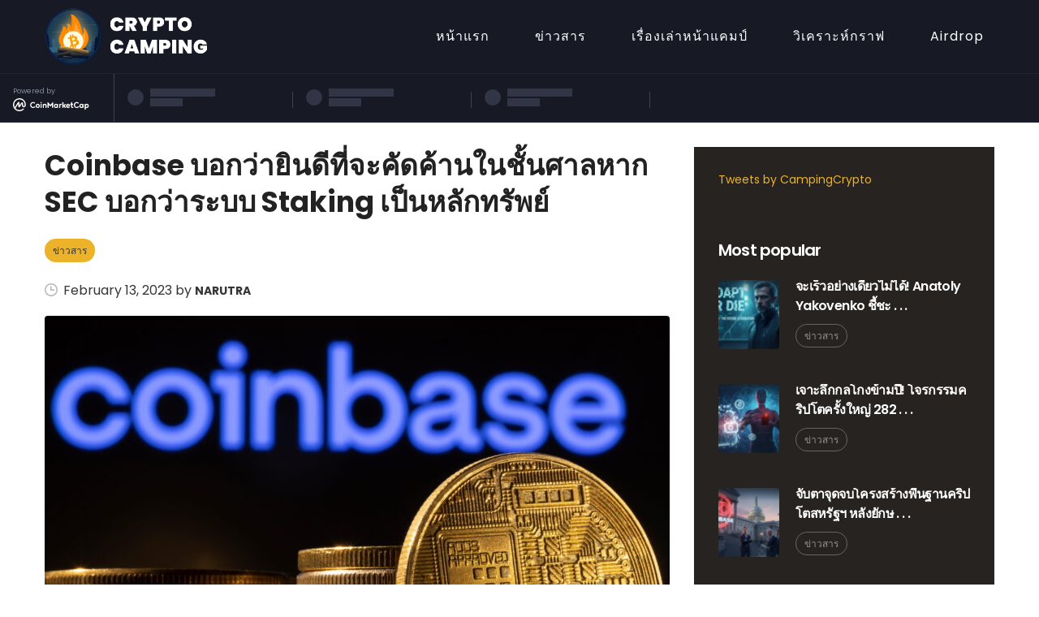

--- FILE ---
content_type: text/html; charset=UTF-8
request_url: https://cryptocamping.org/coinbase-will-happily-defend-staking-in-us-courts-says-ceo/
body_size: 23695
content:
<!DOCTYPE html>
<html lang="en-US" class="stm-site-preloader">
<head>
	<meta charset="UTF-8">
	<meta name="viewport" content="width=device-width, initial-scale=1">
	<link rel="profile" href="http://gmpg.org/xfn/11">
	<link rel="pingback" href="https://cryptocamping.org/xmlrpc.php">
	<meta name='robots' content='index, follow, max-image-preview:large, max-snippet:-1, max-video-preview:-1' />

	<!-- This site is optimized with the Yoast SEO plugin v20.4 - https://yoast.com/wordpress/plugins/seo/ -->
	<title>Coinbase บอกว่ายินดีที่จะคัดค้านในชั้นศาลหาก SEC บอกว่าระบบ Staking เป็นหลักทรัพย์ - Crypto Camping</title>
	<link rel="canonical" href="https://cryptocamping.org/coinbase-will-happily-defend-staking-in-us-courts-says-ceo/" />
	<meta property="og:locale" content="en_US" />
	<meta property="og:type" content="article" />
	<meta property="og:title" content="Coinbase บอกว่ายินดีที่จะคัดค้านในชั้นศาลหาก SEC บอกว่าระบบ Staking เป็นหลักทรัพย์ - Crypto Camping" />
	<meta property="og:description" content="ผู้บริหารของ Coinbase บอกว่าระบบการ Staking ไม่ใช่หลักทรัพย์ตามกฏหมายสหรัฐฯ" />
	<meta property="og:url" content="https://cryptocamping.org/coinbase-will-happily-defend-staking-in-us-courts-says-ceo/" />
	<meta property="og:site_name" content="Crypto Camping" />
	<meta property="article:published_time" content="2023-02-13T16:51:01+00:00" />
	<meta property="article:modified_time" content="2023-02-13T16:51:22+00:00" />
	<meta property="og:image" content="https://cryptocamping.org/wp-content/uploads/2023/02/7CLO3WASGNLOHGLA7RJPPTXG2U-scaled.jpg" />
	<meta property="og:image:width" content="2560" />
	<meta property="og:image:height" content="1757" />
	<meta property="og:image:type" content="image/jpeg" />
	<meta name="author" content="narutra" />
	<meta name="twitter:card" content="summary_large_image" />
	<meta name="twitter:label1" content="Written by" />
	<meta name="twitter:data1" content="narutra" />
	<meta name="twitter:label2" content="Est. reading time" />
	<meta name="twitter:data2" content="1 minute" />
	<script type="application/ld+json" class="yoast-schema-graph">{"@context":"https://schema.org","@graph":[{"@type":"WebPage","@id":"https://cryptocamping.org/coinbase-will-happily-defend-staking-in-us-courts-says-ceo/","url":"https://cryptocamping.org/coinbase-will-happily-defend-staking-in-us-courts-says-ceo/","name":"Coinbase บอกว่ายินดีที่จะคัดค้านในชั้นศาลหาก SEC บอกว่าระบบ Staking เป็นหลักทรัพย์ - Crypto Camping","isPartOf":{"@id":"https://cryptocamping.org/#website"},"primaryImageOfPage":{"@id":"https://cryptocamping.org/coinbase-will-happily-defend-staking-in-us-courts-says-ceo/#primaryimage"},"image":{"@id":"https://cryptocamping.org/coinbase-will-happily-defend-staking-in-us-courts-says-ceo/#primaryimage"},"thumbnailUrl":"https://cryptocamping.org/wp-content/uploads/2023/02/7CLO3WASGNLOHGLA7RJPPTXG2U-scaled.jpg","datePublished":"2023-02-13T16:51:01+00:00","dateModified":"2023-02-13T16:51:22+00:00","author":{"@id":"https://cryptocamping.org/#/schema/person/0bf329ec6f3db2893de3832b1e64dcfb"},"breadcrumb":{"@id":"https://cryptocamping.org/coinbase-will-happily-defend-staking-in-us-courts-says-ceo/#breadcrumb"},"inLanguage":"en-US","potentialAction":[{"@type":"ReadAction","target":["https://cryptocamping.org/coinbase-will-happily-defend-staking-in-us-courts-says-ceo/"]}]},{"@type":"ImageObject","inLanguage":"en-US","@id":"https://cryptocamping.org/coinbase-will-happily-defend-staking-in-us-courts-says-ceo/#primaryimage","url":"https://cryptocamping.org/wp-content/uploads/2023/02/7CLO3WASGNLOHGLA7RJPPTXG2U-scaled.jpg","contentUrl":"https://cryptocamping.org/wp-content/uploads/2023/02/7CLO3WASGNLOHGLA7RJPPTXG2U-scaled.jpg","width":2560,"height":1757,"caption":"A representation of the cryptocurrency is seen in front of Coinbase logo in this illustration taken, March 4, 2022. REUTERS/Dado Ruvic/Illustration"},{"@type":"BreadcrumbList","@id":"https://cryptocamping.org/coinbase-will-happily-defend-staking-in-us-courts-says-ceo/#breadcrumb","itemListElement":[{"@type":"ListItem","position":1,"name":"Home","item":"https://cryptocamping.org/"},{"@type":"ListItem","position":2,"name":"Coinbase บอกว่ายินดีที่จะคัดค้านในชั้นศาลหาก SEC บอกว่าระบบ Staking เป็นหลักทรัพย์"}]},{"@type":"WebSite","@id":"https://cryptocamping.org/#website","url":"https://cryptocamping.org/","name":"Crypto Camping","description":"","potentialAction":[{"@type":"SearchAction","target":{"@type":"EntryPoint","urlTemplate":"https://cryptocamping.org/?s={search_term_string}"},"query-input":"required name=search_term_string"}],"inLanguage":"en-US"},{"@type":"Person","@id":"https://cryptocamping.org/#/schema/person/0bf329ec6f3db2893de3832b1e64dcfb","name":"narutra","image":{"@type":"ImageObject","inLanguage":"en-US","@id":"https://cryptocamping.org/#/schema/person/image/","url":"https://secure.gravatar.com/avatar/7a118659972e8c52cc431ac85451b35e?s=96&d=mm&r=g","contentUrl":"https://secure.gravatar.com/avatar/7a118659972e8c52cc431ac85451b35e?s=96&d=mm&r=g","caption":"narutra"},"url":"https://cryptocamping.org/author/narutra/"}]}</script>
	<!-- / Yoast SEO plugin. -->


<link rel='dns-prefetch' href='//cdnjs.cloudflare.com' />
<link rel='dns-prefetch' href='//www.googletagmanager.com' />
<link rel='dns-prefetch' href='//maxcdn.bootstrapcdn.com' />
<link rel='dns-prefetch' href='//fonts.googleapis.com' />
<link rel="alternate" type="application/rss+xml" title="Crypto Camping &raquo; Feed" href="https://cryptocamping.org/feed/" />
<link rel="alternate" type="application/rss+xml" title="Crypto Camping &raquo; Comments Feed" href="https://cryptocamping.org/comments/feed/" />
<link rel="alternate" type="application/rss+xml" title="Crypto Camping &raquo; Coinbase บอกว่ายินดีที่จะคัดค้านในชั้นศาลหาก SEC บอกว่าระบบ Staking เป็นหลักทรัพย์ Comments Feed" href="https://cryptocamping.org/coinbase-will-happily-defend-staking-in-us-courts-says-ceo/feed/" />
<script type="text/javascript">
/* <![CDATA[ */
window._wpemojiSettings = {"baseUrl":"https:\/\/s.w.org\/images\/core\/emoji\/15.0.3\/72x72\/","ext":".png","svgUrl":"https:\/\/s.w.org\/images\/core\/emoji\/15.0.3\/svg\/","svgExt":".svg","source":{"concatemoji":"https:\/\/cryptocamping.org\/wp-includes\/js\/wp-emoji-release.min.js?ver=6.6.4"}};
/*! This file is auto-generated */
!function(i,n){var o,s,e;function c(e){try{var t={supportTests:e,timestamp:(new Date).valueOf()};sessionStorage.setItem(o,JSON.stringify(t))}catch(e){}}function p(e,t,n){e.clearRect(0,0,e.canvas.width,e.canvas.height),e.fillText(t,0,0);var t=new Uint32Array(e.getImageData(0,0,e.canvas.width,e.canvas.height).data),r=(e.clearRect(0,0,e.canvas.width,e.canvas.height),e.fillText(n,0,0),new Uint32Array(e.getImageData(0,0,e.canvas.width,e.canvas.height).data));return t.every(function(e,t){return e===r[t]})}function u(e,t,n){switch(t){case"flag":return n(e,"\ud83c\udff3\ufe0f\u200d\u26a7\ufe0f","\ud83c\udff3\ufe0f\u200b\u26a7\ufe0f")?!1:!n(e,"\ud83c\uddfa\ud83c\uddf3","\ud83c\uddfa\u200b\ud83c\uddf3")&&!n(e,"\ud83c\udff4\udb40\udc67\udb40\udc62\udb40\udc65\udb40\udc6e\udb40\udc67\udb40\udc7f","\ud83c\udff4\u200b\udb40\udc67\u200b\udb40\udc62\u200b\udb40\udc65\u200b\udb40\udc6e\u200b\udb40\udc67\u200b\udb40\udc7f");case"emoji":return!n(e,"\ud83d\udc26\u200d\u2b1b","\ud83d\udc26\u200b\u2b1b")}return!1}function f(e,t,n){var r="undefined"!=typeof WorkerGlobalScope&&self instanceof WorkerGlobalScope?new OffscreenCanvas(300,150):i.createElement("canvas"),a=r.getContext("2d",{willReadFrequently:!0}),o=(a.textBaseline="top",a.font="600 32px Arial",{});return e.forEach(function(e){o[e]=t(a,e,n)}),o}function t(e){var t=i.createElement("script");t.src=e,t.defer=!0,i.head.appendChild(t)}"undefined"!=typeof Promise&&(o="wpEmojiSettingsSupports",s=["flag","emoji"],n.supports={everything:!0,everythingExceptFlag:!0},e=new Promise(function(e){i.addEventListener("DOMContentLoaded",e,{once:!0})}),new Promise(function(t){var n=function(){try{var e=JSON.parse(sessionStorage.getItem(o));if("object"==typeof e&&"number"==typeof e.timestamp&&(new Date).valueOf()<e.timestamp+604800&&"object"==typeof e.supportTests)return e.supportTests}catch(e){}return null}();if(!n){if("undefined"!=typeof Worker&&"undefined"!=typeof OffscreenCanvas&&"undefined"!=typeof URL&&URL.createObjectURL&&"undefined"!=typeof Blob)try{var e="postMessage("+f.toString()+"("+[JSON.stringify(s),u.toString(),p.toString()].join(",")+"));",r=new Blob([e],{type:"text/javascript"}),a=new Worker(URL.createObjectURL(r),{name:"wpTestEmojiSupports"});return void(a.onmessage=function(e){c(n=e.data),a.terminate(),t(n)})}catch(e){}c(n=f(s,u,p))}t(n)}).then(function(e){for(var t in e)n.supports[t]=e[t],n.supports.everything=n.supports.everything&&n.supports[t],"flag"!==t&&(n.supports.everythingExceptFlag=n.supports.everythingExceptFlag&&n.supports[t]);n.supports.everythingExceptFlag=n.supports.everythingExceptFlag&&!n.supports.flag,n.DOMReady=!1,n.readyCallback=function(){n.DOMReady=!0}}).then(function(){return e}).then(function(){var e;n.supports.everything||(n.readyCallback(),(e=n.source||{}).concatemoji?t(e.concatemoji):e.wpemoji&&e.twemoji&&(t(e.twemoji),t(e.wpemoji)))}))}((window,document),window._wpemojiSettings);
/* ]]> */
</script>

<style id='wp-emoji-styles-inline-css' type='text/css'>

	img.wp-smiley, img.emoji {
		display: inline !important;
		border: none !important;
		box-shadow: none !important;
		height: 1em !important;
		width: 1em !important;
		margin: 0 0.07em !important;
		vertical-align: -0.1em !important;
		background: none !important;
		padding: 0 !important;
	}
</style>
<link rel='stylesheet' id='wp-block-library-css' href='https://cryptocamping.org/wp-includes/css/dist/block-library/style.min.css?ver=6.6.4' type='text/css' media='all' />
<style id='classic-theme-styles-inline-css' type='text/css'>
/*! This file is auto-generated */
.wp-block-button__link{color:#fff;background-color:#32373c;border-radius:9999px;box-shadow:none;text-decoration:none;padding:calc(.667em + 2px) calc(1.333em + 2px);font-size:1.125em}.wp-block-file__button{background:#32373c;color:#fff;text-decoration:none}
</style>
<style id='global-styles-inline-css' type='text/css'>
:root{--wp--preset--aspect-ratio--square: 1;--wp--preset--aspect-ratio--4-3: 4/3;--wp--preset--aspect-ratio--3-4: 3/4;--wp--preset--aspect-ratio--3-2: 3/2;--wp--preset--aspect-ratio--2-3: 2/3;--wp--preset--aspect-ratio--16-9: 16/9;--wp--preset--aspect-ratio--9-16: 9/16;--wp--preset--color--black: #000000;--wp--preset--color--cyan-bluish-gray: #abb8c3;--wp--preset--color--white: #ffffff;--wp--preset--color--pale-pink: #f78da7;--wp--preset--color--vivid-red: #cf2e2e;--wp--preset--color--luminous-vivid-orange: #ff6900;--wp--preset--color--luminous-vivid-amber: #fcb900;--wp--preset--color--light-green-cyan: #7bdcb5;--wp--preset--color--vivid-green-cyan: #00d084;--wp--preset--color--pale-cyan-blue: #8ed1fc;--wp--preset--color--vivid-cyan-blue: #0693e3;--wp--preset--color--vivid-purple: #9b51e0;--wp--preset--gradient--vivid-cyan-blue-to-vivid-purple: linear-gradient(135deg,rgba(6,147,227,1) 0%,rgb(155,81,224) 100%);--wp--preset--gradient--light-green-cyan-to-vivid-green-cyan: linear-gradient(135deg,rgb(122,220,180) 0%,rgb(0,208,130) 100%);--wp--preset--gradient--luminous-vivid-amber-to-luminous-vivid-orange: linear-gradient(135deg,rgba(252,185,0,1) 0%,rgba(255,105,0,1) 100%);--wp--preset--gradient--luminous-vivid-orange-to-vivid-red: linear-gradient(135deg,rgba(255,105,0,1) 0%,rgb(207,46,46) 100%);--wp--preset--gradient--very-light-gray-to-cyan-bluish-gray: linear-gradient(135deg,rgb(238,238,238) 0%,rgb(169,184,195) 100%);--wp--preset--gradient--cool-to-warm-spectrum: linear-gradient(135deg,rgb(74,234,220) 0%,rgb(151,120,209) 20%,rgb(207,42,186) 40%,rgb(238,44,130) 60%,rgb(251,105,98) 80%,rgb(254,248,76) 100%);--wp--preset--gradient--blush-light-purple: linear-gradient(135deg,rgb(255,206,236) 0%,rgb(152,150,240) 100%);--wp--preset--gradient--blush-bordeaux: linear-gradient(135deg,rgb(254,205,165) 0%,rgb(254,45,45) 50%,rgb(107,0,62) 100%);--wp--preset--gradient--luminous-dusk: linear-gradient(135deg,rgb(255,203,112) 0%,rgb(199,81,192) 50%,rgb(65,88,208) 100%);--wp--preset--gradient--pale-ocean: linear-gradient(135deg,rgb(255,245,203) 0%,rgb(182,227,212) 50%,rgb(51,167,181) 100%);--wp--preset--gradient--electric-grass: linear-gradient(135deg,rgb(202,248,128) 0%,rgb(113,206,126) 100%);--wp--preset--gradient--midnight: linear-gradient(135deg,rgb(2,3,129) 0%,rgb(40,116,252) 100%);--wp--preset--font-size--small: 13px;--wp--preset--font-size--medium: 20px;--wp--preset--font-size--large: 36px;--wp--preset--font-size--x-large: 42px;--wp--preset--spacing--20: 0.44rem;--wp--preset--spacing--30: 0.67rem;--wp--preset--spacing--40: 1rem;--wp--preset--spacing--50: 1.5rem;--wp--preset--spacing--60: 2.25rem;--wp--preset--spacing--70: 3.38rem;--wp--preset--spacing--80: 5.06rem;--wp--preset--shadow--natural: 6px 6px 9px rgba(0, 0, 0, 0.2);--wp--preset--shadow--deep: 12px 12px 50px rgba(0, 0, 0, 0.4);--wp--preset--shadow--sharp: 6px 6px 0px rgba(0, 0, 0, 0.2);--wp--preset--shadow--outlined: 6px 6px 0px -3px rgba(255, 255, 255, 1), 6px 6px rgba(0, 0, 0, 1);--wp--preset--shadow--crisp: 6px 6px 0px rgba(0, 0, 0, 1);}:where(.is-layout-flex){gap: 0.5em;}:where(.is-layout-grid){gap: 0.5em;}body .is-layout-flex{display: flex;}.is-layout-flex{flex-wrap: wrap;align-items: center;}.is-layout-flex > :is(*, div){margin: 0;}body .is-layout-grid{display: grid;}.is-layout-grid > :is(*, div){margin: 0;}:where(.wp-block-columns.is-layout-flex){gap: 2em;}:where(.wp-block-columns.is-layout-grid){gap: 2em;}:where(.wp-block-post-template.is-layout-flex){gap: 1.25em;}:where(.wp-block-post-template.is-layout-grid){gap: 1.25em;}.has-black-color{color: var(--wp--preset--color--black) !important;}.has-cyan-bluish-gray-color{color: var(--wp--preset--color--cyan-bluish-gray) !important;}.has-white-color{color: var(--wp--preset--color--white) !important;}.has-pale-pink-color{color: var(--wp--preset--color--pale-pink) !important;}.has-vivid-red-color{color: var(--wp--preset--color--vivid-red) !important;}.has-luminous-vivid-orange-color{color: var(--wp--preset--color--luminous-vivid-orange) !important;}.has-luminous-vivid-amber-color{color: var(--wp--preset--color--luminous-vivid-amber) !important;}.has-light-green-cyan-color{color: var(--wp--preset--color--light-green-cyan) !important;}.has-vivid-green-cyan-color{color: var(--wp--preset--color--vivid-green-cyan) !important;}.has-pale-cyan-blue-color{color: var(--wp--preset--color--pale-cyan-blue) !important;}.has-vivid-cyan-blue-color{color: var(--wp--preset--color--vivid-cyan-blue) !important;}.has-vivid-purple-color{color: var(--wp--preset--color--vivid-purple) !important;}.has-black-background-color{background-color: var(--wp--preset--color--black) !important;}.has-cyan-bluish-gray-background-color{background-color: var(--wp--preset--color--cyan-bluish-gray) !important;}.has-white-background-color{background-color: var(--wp--preset--color--white) !important;}.has-pale-pink-background-color{background-color: var(--wp--preset--color--pale-pink) !important;}.has-vivid-red-background-color{background-color: var(--wp--preset--color--vivid-red) !important;}.has-luminous-vivid-orange-background-color{background-color: var(--wp--preset--color--luminous-vivid-orange) !important;}.has-luminous-vivid-amber-background-color{background-color: var(--wp--preset--color--luminous-vivid-amber) !important;}.has-light-green-cyan-background-color{background-color: var(--wp--preset--color--light-green-cyan) !important;}.has-vivid-green-cyan-background-color{background-color: var(--wp--preset--color--vivid-green-cyan) !important;}.has-pale-cyan-blue-background-color{background-color: var(--wp--preset--color--pale-cyan-blue) !important;}.has-vivid-cyan-blue-background-color{background-color: var(--wp--preset--color--vivid-cyan-blue) !important;}.has-vivid-purple-background-color{background-color: var(--wp--preset--color--vivid-purple) !important;}.has-black-border-color{border-color: var(--wp--preset--color--black) !important;}.has-cyan-bluish-gray-border-color{border-color: var(--wp--preset--color--cyan-bluish-gray) !important;}.has-white-border-color{border-color: var(--wp--preset--color--white) !important;}.has-pale-pink-border-color{border-color: var(--wp--preset--color--pale-pink) !important;}.has-vivid-red-border-color{border-color: var(--wp--preset--color--vivid-red) !important;}.has-luminous-vivid-orange-border-color{border-color: var(--wp--preset--color--luminous-vivid-orange) !important;}.has-luminous-vivid-amber-border-color{border-color: var(--wp--preset--color--luminous-vivid-amber) !important;}.has-light-green-cyan-border-color{border-color: var(--wp--preset--color--light-green-cyan) !important;}.has-vivid-green-cyan-border-color{border-color: var(--wp--preset--color--vivid-green-cyan) !important;}.has-pale-cyan-blue-border-color{border-color: var(--wp--preset--color--pale-cyan-blue) !important;}.has-vivid-cyan-blue-border-color{border-color: var(--wp--preset--color--vivid-cyan-blue) !important;}.has-vivid-purple-border-color{border-color: var(--wp--preset--color--vivid-purple) !important;}.has-vivid-cyan-blue-to-vivid-purple-gradient-background{background: var(--wp--preset--gradient--vivid-cyan-blue-to-vivid-purple) !important;}.has-light-green-cyan-to-vivid-green-cyan-gradient-background{background: var(--wp--preset--gradient--light-green-cyan-to-vivid-green-cyan) !important;}.has-luminous-vivid-amber-to-luminous-vivid-orange-gradient-background{background: var(--wp--preset--gradient--luminous-vivid-amber-to-luminous-vivid-orange) !important;}.has-luminous-vivid-orange-to-vivid-red-gradient-background{background: var(--wp--preset--gradient--luminous-vivid-orange-to-vivid-red) !important;}.has-very-light-gray-to-cyan-bluish-gray-gradient-background{background: var(--wp--preset--gradient--very-light-gray-to-cyan-bluish-gray) !important;}.has-cool-to-warm-spectrum-gradient-background{background: var(--wp--preset--gradient--cool-to-warm-spectrum) !important;}.has-blush-light-purple-gradient-background{background: var(--wp--preset--gradient--blush-light-purple) !important;}.has-blush-bordeaux-gradient-background{background: var(--wp--preset--gradient--blush-bordeaux) !important;}.has-luminous-dusk-gradient-background{background: var(--wp--preset--gradient--luminous-dusk) !important;}.has-pale-ocean-gradient-background{background: var(--wp--preset--gradient--pale-ocean) !important;}.has-electric-grass-gradient-background{background: var(--wp--preset--gradient--electric-grass) !important;}.has-midnight-gradient-background{background: var(--wp--preset--gradient--midnight) !important;}.has-small-font-size{font-size: var(--wp--preset--font-size--small) !important;}.has-medium-font-size{font-size: var(--wp--preset--font-size--medium) !important;}.has-large-font-size{font-size: var(--wp--preset--font-size--large) !important;}.has-x-large-font-size{font-size: var(--wp--preset--font-size--x-large) !important;}
:where(.wp-block-post-template.is-layout-flex){gap: 1.25em;}:where(.wp-block-post-template.is-layout-grid){gap: 1.25em;}
:where(.wp-block-columns.is-layout-flex){gap: 2em;}:where(.wp-block-columns.is-layout-grid){gap: 2em;}
:root :where(.wp-block-pullquote){font-size: 1.5em;line-height: 1.6;}
</style>
<link rel='stylesheet' id='stm-stmicons-css' href='https://cryptocamping.org/wp-content/uploads/stm_fonts/stmicons/stmicons.css?ver=1.0.2' type='text/css' media='all' />
<link rel='stylesheet' id='stm_megamenu-css' href='https://cryptocamping.org/wp-content/plugins/stm-configurations/megamenu/assets/css/megamenu.css?ver=1.4' type='text/css' media='all' />
<link rel='stylesheet' id='font-awesome-css' href='https://maxcdn.bootstrapcdn.com/font-awesome/4.7.0/css/font-awesome.min.css?ver=4.7.0' type='text/css' media='all' />
<link rel='stylesheet' id='vcw-style-css' href='https://cryptocamping.org/wp-content/plugins/virtual_coin_widgets/assets/css/vcw.css?ver=2.2.2' type='text/css' media='all' />
<link rel='stylesheet' id='bootstrap-css' href='https://cryptocamping.org/wp-content/themes/crypterio/assets/css/bootstrap.min.css?ver=2.4.5' type='text/css' media='all' />
<link rel='stylesheet' id='stm-font-awesome-css' href='https://cryptocamping.org/wp-content/themes/crypterio/assets/fonts/font-awesome/css/font-awesome.min.css?ver=2.4.5' type='text/css' media='all' />
<link rel='stylesheet' id='crypterio-style-css' href='https://cryptocamping.org/wp-content/themes/crypterio/style.css?ver=2.4.5' type='text/css' media='all' />
<link rel='stylesheet' id='crypterio-layout-css' href='https://cryptocamping.org/wp-content/themes/crypterio/assets/css/crypto_blog/main.css?ver=2.4.5' type='text/css' media='all' />
<style id='crypterio-layout-inline-css' type='text/css'>
.page_title{ background-repeat: no-repeat !important; }body.site_creative_ico .vc_custom_heading.stripe_bottom:before, body.site_creative_ico .vc_custom_heading.stripe_top:before {
			background: linear-gradient(to right, #262320, #ecb32a);
		}.mtc, .mtc_h:hover, .stm_news_list__more.loading:before, .site_crypto_blog ul.comment-list .comment .comment-author a, .site_crypto_blog ul.comment-list .comment .comment-meta a{
					color: #363636!important
				}.stc, .stc_h:hover, .stm_post_view__related .stm_news_widget .stm_news_grid__category a:hover, .stm_posts_carousel_single__category:hover a, .stm_single_ico__button.stm_single_ico__button_whitepaper i, .font-color_secondary{
					color: #ecb32a!important
				}.ttc, .ttc_h:hover{
					color: #262320!important
				}.mbc, .mbc_h:hover{
					background-color: #363636!important
				}.sbc, .sbc_h:hover, .sbc_a:after, .stm_news_carousel .owl-controls .owl-nav>div:hover, .stm_single_ico__comments h4.comments-title:after, .secondary_bg_color{
					background-color: #ecb32a!important
				}.tbc, .tbc_h:hover, .tbc_a_h:hover:after, .stm_single_ico__button, .stm_single_ico__button.stm_single_ico__button_whitepaper:hover{
					background-color: #262320!important
				}.mbdc, .mbdc_h:hover{
					border-color: #363636!important
				}.sbdc, .sbdc_h:hover, .stm_news_carousel .owl-controls .owl-nav>div:hover{
					border-color: #ecb32a!important
				}.tbdc, .tbdc_h:hover, .stm_single_ico__button.stm_single_ico__button_whitepaper{
					border-color: #262320!important
				}{ POST NEWS } .stm_post_view__image { margin: 0px 0px 30px 0px !important; } .stm_post_view__title { font-size: 35px !important; line-height: 45px !important; letter-spacing: normal; } .stm_post_view__info { padding-bottom: 20px; } .wpb_text_column p, .comment-body .comment-text p { font-size: 20px; line-height: 30px; letter-spacing: .5px; } { MENU BAR } .stm-header__hb .stm-navigation__default > ul > li { padding: 0 28px; letter-spacing: 1px; } { MENU BAR MOBILE} .stm-header{ background-color: #171925 !important; } .stm_mobile__header{ background-color: #171925; padding: 15px 0px !important; } .stm_mobile__header img{ width: 180px; } @media (max-width: 1023px){ .stm-logo>a>img { width: 180px !important; } } .stm-header__element.object1136{ display: flex; justify-content: center; } .stm-header__element.object232{ display: flex; justify-content: center; } @media (max-width: 1023px){ .stm-header__hb .stm-navigation__default>ul>li>a { padding:0px !important; text-align: center; margin-top: 30px; font-size: 24px; } #menu-item-1958{ margin-top: -30px; } } { SLIDE HOMEPAGE } .stm_posts_carousel_single__image .stm_lazyload img { } { ICO LISTING } .stm_ico_grid__all { margin: 20px 0 30px !important; } .stm_ico_grid_categories { padding-bottom: 20px !important; } .stm_ico_grid__single.trending_ico:before{ background-color: #ff8a00 !important; } .stm_ico_rate__sponsored{ color: yellow !important; } .stm_ico_grid .stm_ico_rate__high{ color: red !important; } .stm_ico_grid .stm_ico_rate__neutral { color: lawngreen !important;; } .stm_ico_grid .stm_ico_rate__medium { color: yellow !important;; } .stm_ico_grid .stm_ico_rate__low { color: LemonChiffon !important;; } { ICO DETAIL } .stm_cryptoticker{ display: none; } .single-ico-listing{ padding-top: 40px; } .stm_single_ico__top .stm_single_ico__right_info .stm_single_ico__share { padding-right: 18px !important; } .stm_single_ico__top{ background: white; padding: 20px; border-top-left-radius: 10px; border-top-right-radius: 10px; margin: 0 0 0px !important; color: black; } .stm_single_ico__date_image{ background: white; padding: 20px; margin: 0 0 0px !important; color: black; } .stm_single_ico__content{ background: white; padding: 20px; margin: 0 0 0px !important; padding-bottom: 50px ; color: black; } .stm_single_ico__market{ background: white; margin: 0 0 0px !important; padding-right:20px !important; color: black; } .stm_single_ico_part__return_description{ color: black !important; } .stm_single_ico__market_price_prices span{ color: black !important; } .stm_single_ico__rate.crypterio_rate{ background: #eeeee4 !important; } .stm_single_ico__screenshots{ background: white; padding: 20px; border-bottom-left-radius: 10px; border-bottom-right-radius: 10px; margin: 0 0 0px !important; } { FOOTER } .wp-container-13.wp-block-columns{ gap: 7em; color: white; margin-bottom: -1em; } .wp-block-columns{ color: white; gap: 4em !important; margin-bottom: 0em; } .wp-block-columns h4{ color: white; border-bottom: 1px solid rgba(255,255,255,0.2) !important; padding-bottom: 10px; } .wp-block-columns a{ color: white; } .wp-block-columns a:hover{ color: #ecb32a; } .wp-block-columns img{ margin-right: 20px; } @media (max-width: 1023px){ .wp-block-columns{ gap: 0em !important; } } #menu-primary-menu-1 a{ opacity: 1 !important; } .footer_widgets{ padding: 10px 0 0 !important; } .widgets_row{ background-color: #171925 !important; } .wp-block-separator.has-alpha-channel-opacity.is-style-wide{ border-top: 1px solid #eee !important; opacity: 0.2 } #block-27 { margin-bottom: 0px !important; } #footer.style_1 .footer_widgets .widget, #footer.style_2 .footer_widgets .widget { margin-bottom: 0px; }
</style>
<link rel='stylesheet' id='select2-css' href='https://cryptocamping.org/wp-content/themes/crypterio/assets/css/vendors/select2.min.css?ver=2.4.5' type='text/css' media='all' />
<link rel='stylesheet' id='crypterio-default-font-css' href='https://fonts.googleapis.com/css?family=Poppins%3A400%2C600%2C700&#038;ver=2.4.5' type='text/css' media='all' />
<link rel='stylesheet' id='crypterio-frontend_customizer-css' href='https://cryptocamping.org/wp-content/themes/crypterio/assets/css/frontend_customizer.css?ver=2.4.5' type='text/css' media='all' />
<link rel='stylesheet' id='stm_news_widget-css' href='https://cryptocamping.org/wp-content/themes/crypterio/assets/css/shared/vc/stm_news_widget.css?ver=2.4.5' type='text/css' media='all' />
<link rel='stylesheet' id='crypterio-shared-css' href='https://cryptocamping.org/wp-content/themes/crypterio/assets/css/shared/main.css?ver=2.4.5' type='text/css' media='all' />
<link rel='stylesheet' id='stm_hb_main-css' href='https://cryptocamping.org/wp-content/plugins/pearl-header-builder/assets/frontend/assets/css/header/main.css?ver=1.0' type='text/css' media='all' />
<link rel='stylesheet' id='stm_hb_sticky-css' href='https://cryptocamping.org/wp-content/plugins/pearl-header-builder/assets/frontend/assets/vendor/sticky.css?ver=1.0' type='text/css' media='all' />
<link rel='stylesheet' id='fontawesome-css' href='https://cryptocamping.org/wp-content/plugins/pearl-header-builder/assets/frontend/assets/css/font-awesome.min.css?ver=1.0' type='text/css' media='all' />
<link rel='stylesheet' id='stm-google-fonts-css' href='//fonts.googleapis.com/css?family=Poppins%3Aregular%2C700%2C300%2C500%2C600%7CPoppins%3Aregular%2C700%2C300%2C500%2C600&#038;subset=latin%2Clatin-ext%2Cdevanagari&#038;ver=2.4.5' type='text/css' media='all' />
<script type="text/javascript" src="https://cryptocamping.org/wp-includes/js/jquery/jquery.min.js?ver=3.7.1" id="jquery-core-js"></script>
<script type="text/javascript" src="https://cryptocamping.org/wp-includes/js/jquery/jquery-migrate.min.js?ver=3.4.1" id="jquery-migrate-js"></script>
<script type="text/javascript" src="https://cryptocamping.org/wp-content/plugins/stm-configurations/megamenu/assets/js/megamenu.js?ver=1.4" id="stm_megamenu-js"></script>
<script type="text/javascript" src="https://cryptocamping.org/wp-content/themes/crypterio/assets/js/jquery.simplemarquee.js?ver=2.4.5" id="simplemarquee-js"></script>

<!-- Google Analytics snippet added by Site Kit -->
<script type="text/javascript" src="https://www.googletagmanager.com/gtag/js?id=UA-254829696-1" id="google_gtagjs-js" async></script>
<script type="text/javascript" id="google_gtagjs-js-after">
/* <![CDATA[ */
window.dataLayer = window.dataLayer || [];function gtag(){dataLayer.push(arguments);}
gtag('set', 'linker', {"domains":["cryptocamping.org"]} );
gtag("js", new Date());
gtag("set", "developer_id.dZTNiMT", true);
gtag("config", "UA-254829696-1", {"anonymize_ip":true});
gtag("config", "G-CH24Y4L8RH");
/* ]]> */
</script>

<!-- End Google Analytics snippet added by Site Kit -->
<link rel="https://api.w.org/" href="https://cryptocamping.org/wp-json/" /><link rel="alternate" title="JSON" type="application/json" href="https://cryptocamping.org/wp-json/wp/v2/posts/3908" /><link rel="EditURI" type="application/rsd+xml" title="RSD" href="https://cryptocamping.org/xmlrpc.php?rsd" />
<meta name="generator" content="WordPress 6.6.4" />
<link rel='shortlink' href='https://cryptocamping.org/?p=3908' />
<link rel="alternate" title="oEmbed (JSON)" type="application/json+oembed" href="https://cryptocamping.org/wp-json/oembed/1.0/embed?url=https%3A%2F%2Fcryptocamping.org%2Fcoinbase-will-happily-defend-staking-in-us-courts-says-ceo%2F" />
<link rel="alternate" title="oEmbed (XML)" type="text/xml+oembed" href="https://cryptocamping.org/wp-json/oembed/1.0/embed?url=https%3A%2F%2Fcryptocamping.org%2Fcoinbase-will-happily-defend-staking-in-us-courts-says-ceo%2F&#038;format=xml" />
<meta name="generator" content="Site Kit by Google 1.92.0" /><script type="text/javascript">window.wp_data = {"crypterio_get_currency_data":"8649856b3f","stm_ajax_add_review":"c1eaecc5ef","crypterio_install_plugin":"742a190153","crypterio_load_stm_news_list":"85cf1dd3b0","stm_ajax_load_events":"c9290d577f","stm_ajax_load_portfolio":"2b30583dca","stm_custom_register":"ab7647e9bb","stm_ajax_add_event_member":"a9e19a2266","stm_whitelist_data":"9d52ab1a20","stm_submit_ico":"4cecfae47d","stm_icons_load":"22e671702f","stm_wl":"2e33cdd499","stm_ico_search":"2841b51221"};</script>        <script type="text/javascript">
            var ajaxurl = 'https://cryptocamping.org/wp-admin/admin-ajax.php';
        </script>
		<style type="text/css">.recentcomments a{display:inline !important;padding:0 !important;margin:0 !important;}</style><meta name="generator" content="Powered by WPBakery Page Builder - drag and drop page builder for WordPress."/>
<link rel="icon" href="https://cryptocamping.org/wp-content/uploads/2022/11/cropped-site-logo-32x32.png" sizes="32x32" />
<link rel="icon" href="https://cryptocamping.org/wp-content/uploads/2022/11/cropped-site-logo-192x192.png" sizes="192x192" />
<link rel="apple-touch-icon" href="https://cryptocamping.org/wp-content/uploads/2022/11/cropped-site-logo-180x180.png" />
<meta name="msapplication-TileImage" content="https://cryptocamping.org/wp-content/uploads/2022/11/cropped-site-logo-270x270.png" />
<style type="text/css" title="dynamic-css" class="options-output">body,
					body .vc_general.vc_btn3 small,
					.default_widgets .widget.widget_nav_menu ul li .children li,
					.default_widgets .widget.widget_categories ul li .children li,
					.default_widgets .widget.widget_product_categories ul li .children li,
					.stm_sidebar .widget.widget_nav_menu ul li .children li,
					.stm_sidebar .widget.widget_categories ul li .children li,
					.stm_sidebar .widget.widget_product_categories ul li .children li,
					.shop_widgets .widget.widget_nav_menu ul li .children li,
					.shop_widgets .widget.widget_categories ul li .children li,
					.shop_widgets .widget.widget_product_categories ul li .children li,
					body.header_style_4 .header_top .icon_text .text strong{font-family:Poppins;}h1, .h1,
					h2, .h2,
					h3, .h3,
					h4, .h4,
					h5, .h5,
					h6, .h6,
					.top_nav .top_nav_wrapper > ul,
					.top_nav .icon_text strong,
					.stm_testimonials .item .testimonial-info .testimonial-text .name,
					.stats_counter .counter_title,
					.stm_contact .stm_contact_info .stm_contact_job,
					.vacancy_table_wr .vacancy_table thead th,
					.testimonials_carousel .testimonial .info .position,
					.testimonials_carousel .testimonial .info .company,
					.stm_gmap_wrapper .gmap_addresses .addresses .item .title,
					.company_history > ul > li .year,
					.stm_contacts_widget,
					.stm_works_wr.grid .stm_works .item .item_wr .title,
					.stm_works_wr.grid_with_filter .stm_works .item .info .title,
					body .vc_general.vc_btn3,
					.consulting-rev-title,
					.consulting-rev-title-2,
					.consulting-rev-title-3,
					.consulting-rev-text,
					body .vc_tta-container .vc_tta.vc_general.vc_tta-tabs.theme_style .vc_tta-tabs-container .vc_tta-tabs-list .vc_tta-tab a,
					strong, b,
					.button,
					.woocommerce a.button,
					.woocommerce button.button,
					.woocommerce input.button,
					.woocommerce-cart .wc-proceed-to-checkout a.checkout-button,
					.woocommerce input.button.alt,
					.request_callback p,
					ul.comment-list .comment .comment-author,
					.page-numbers .page-numbers,
					#footer .footer_widgets .widget.widget_recent_entries ul li a,
					.default_widgets .widget.widget_nav_menu ul li,
					.default_widgets .widget.widget_categories ul li,
					.default_widgets .widget.widget_product_categories ul li,
					.stm_sidebar .widget.widget_nav_menu ul li, .stm_sidebar .widget.widget_categories ul li,
					.stm_sidebar .widget.widget_product_categories ul li,
					.shop_widgets .widget.widget_nav_menu ul li,
					.shop_widgets .widget.widget_categories ul li,
					.shop_widgets .widget.widget_product_categories ul li,
					.default_widgets .widget.widget_recent_entries ul li a,
					.stm_sidebar .widget.widget_recent_entries ul li a,
					.shop_widgets .widget.widget_recent_entries ul li a,
					.staff_bottom_wr .staff_bottom .infos .info,
					.woocommerce .widget_price_filter .price_slider_amount .button,
					.woocommerce ul.product_list_widget li .product-title,
					.woocommerce ul.products li.product .price,
					.woocommerce a.added_to_cart,
					.woocommerce div.product .woocommerce-tabs ul.tabs li a,
					.woocommerce div.product form.cart .variations label,
					.woocommerce table.shop_table th,
					.woocommerce-cart table.cart th.product-name a,
					.woocommerce-cart table.cart td.product-name a,
					.woocommerce-cart table.cart th .amount,
					.woocommerce-cart table.cart td .amount,
					.stm_services .item .item_wr .content .read_more,
					.staff_list ul li .staff_info .staff_department,
					.stm_partner.style_2 .stm_partner_content .position,
					.wpb_text_column ul li,
					.comment-body .comment-text ul li,
					body.header_style_4 .header_top .icon_text.big .text strong,
					.info_box .read_more,
					.stm_services_tabs .service_tab_item .service_name,
					.stm_services_tabs .services_categories ul li a,
					.stm_services_tabs .service_tab_item .service_cost,
					.vc_custom_heading .subtitle,
					.stm_gmap_wrapper .gmap_addresses .addresses .item .title,
					.info_box h4,
					.testimonials_carousel.style_2 .item .testimonial-info .testimonial-text .name,
					.staff_carousel_item .staff_department,
					body.header_style_5 .header_top .info-text strong,
					.stm_works_wr.grid_2.style_1 .stm_works .item .item_wr .title,
					.stm_works_wr.grid_2.style_2 .stm_works .item .item_wr .title,
					.stm_works_wr.grid_with_filter.style_1 .stm_works .item .item_wr .title,
					.stm_works_wr.grid_with_filter.style_2 .stm_works .item .item_wr .title,
					body.header_style_7 .side_nav .main_menu_nav > li > a,
					body.header_style_7 .side_nav .main_menu_nav > li ul li a,
					body.header_style_5 .header_top .info-text b,
					heading_font{font-family:Poppins;}p{font-size:14px;}p{line-height:30px;}h1, .h1{font-weight:800;}h1, .h1{font-size:54px;}h1, .h1{text-transform:none;}h2, .h2{letter-spacing:0px;}h4, .h4{font-weight:600;}h5, .h5{letter-spacing:0px;}</style>
<noscript><style> .wpb_animate_when_almost_visible { opacity: 1; }</style></noscript>	</head>
<body 
class="post-template-default single single-post postid-3908 single-format-standard site_crypto_blog  header_style_1 wpb-js-composer js-comp-ver-6.8.0 vc_responsive">
<div id="wrapper">
	<div id="fullpage" class="content_wrapper">

		<header id="header">
			<style type="text/css" id="styles-stm_hb_settings">@media (max-width:1023px) and (min-width:425px) {.stm-header__element.object1136{order: -2100}}@media (max-width:425px) {.stm-header__element.object1136{order: -2100}}.stm-header__element.object1136{}@media (max-width:1023px) and (min-width:425px) {.stm-header__element.object232{order: -2300}}@media (max-width:425px) {.stm-header__element.object232{order: -2300}}.stm-header__element.object232{}.stm-header{}.stm-header:before{}.stm-header__row_color_top{} .stm-header__row_color_top .stm-icontext__text {color:;} .stm-header__row_color_top a {color:;} .stm-header__row_color_top .dropdown-toggle {color:!important;} .stm-header__row_color_top a:hover, .stm-navigation__default > ul > li > a:hover {color:!important;} .stm-header__row_color_top li:hover a {color:;} .stm-header__row_color_top .stm-switcher__trigger_default:after {border-top-color:;} .stm-header__row_color_top .dropdown-toggle:after {border-top-color:!important;}.stm-header__row_color_top:before{background-color:#09182b;}.stm-header__row_color_center{padding-top:10px;padding-bottom:10px;color:#ffffff;} .stm-header__row_color_center .stm-icontext__text {color:#ffffff;} .stm-header__row_color_center a {color:#ffffff;} .stm-header__row_color_center .dropdown-toggle {color:#ffffff!important;} .stm-header__row_color_center li:hover > a {color:#ecb32a!important;} .stm-header__row_color_center a:hover, .stm-navigation__default > ul > li > a:hover {color:#ecb32a!important;} .stm-header__row_color_center a > .divider {color:#ffffff!important;} .stm-header__row_color_center a:hover > .divider {color:#ffffff!important;} .stm-header__row_color_center li:hover > a > .divider {color:#ffffff!important;} .stm-header__row_color_center .stm-switcher__trigger_default:after {border-top-color:#ffffff;} .stm-header__row_color_center .dropdown-toggle:after {border-top-color:#ffffff!important;}.stm-header__row_color_center:before{background-color:#171925;}.stm-header__row_color_bottom{margin-bottom:20px;} .stm-header__row_color_bottom .stm-icontext__text {color:;} .stm-header__row_color_bottom a {color:;} .stm-header__row_color_bottom .dropdown-toggle {color:!important;} .stm-header__row_color_bottom a:hover, .stm-navigation__default > ul > li > a:hover {color:!important;} .stm-header__row_color_bottom li:hover a {color:;} .stm-header__row_color_bottom .stm-switcher__trigger_default:after {border-top-color:;} .stm-header__row_color_bottom .dropdown-toggle:after {border-top-color:!important;}.stm-header__row_color_bottom:before{background-color:#000000;}                .stm_hb_mtc,.stm_hb_mtc_h:hover,.stm_hb_mtc_b:before,.stm_hb_mtc_b_h:hover:before,.stm_hb_mtc_a:after,.stm_hb_mtc_a_h:hover:after,.stm_hb_mtc_a_h.active,.mini-cart {color: #297ee8 !important}
                            .stm_hb_stc,.stm_hb_stc_h:hover,.stm_hb_stc_a:after,.stm_hb_stc_a_h:hover:after,.stm_hb_stc_b:before,.stm_hb_stc_b_h:hover:before {color: #222222 !important}
                            .stm_hb_ttc,.stm_hb_ttc_h:hover,.stm_hb_ttc_a:after,.stm_hb_ttc_a_h:hover:after,.stm_hb_ttc_b:before,.stm_hb_ttc_b_h:hover:before {color: #297ee8 !important}
                            .stm_hb_mbc,.stm_hb_mbc_h:hover,.stm_hb_mbc_b:before,.stm_hb_mbc_b_h:hover:before,.stm_hb_mbc_a:after,.stm_hb_mbc_a_h:hover:after,.stm_hb_mbc_h.active,.stm-search .stm_widget_search button[type=submit] {background-color: #297ee8 !important}
                            .stm_hb_sbc,.stm_hb_sbc_h:hover,.stm_hb_sbc_a:after,.stm_hb_sbc_a_h:hover:after,.stm_hb_sbc_b:before,.stm_hb_sbc_b_h:hover:before {background-color: #222222 !important}
                            .stm_hb_tbc,.stm_hb_tbc_h:hover,.stm_hb_tbc_h.active,.stm_hb_tbc_a:after,.stm_hb_tbc_a_h:hover:after,.stm_hb_tbc_b:before,.stm_hb_tbc_b_h:hover:before {background-color: #297ee8 !important}
                            .stm_hb_mbdc,.stm_hb_mbdc_h:hover,.stm_hb_mbdc_b:before,.stm_hb_mbdc_b_h:hover:before,.stm_hb_mbdc_a:after,.stm_hb_mbdc_a_h:hover:after,.stm-search .stm_widget_search .form-control:focus {border-color: #297ee8 !important}
                            .stm_hb_sbdc,.stm_hb_sbdc_h:hover,.stm_hb_sbdc_a:after,.stm_hb_sbdc_a_h:hover:after,.stm_hb_sbdc_b:before,.stm_hb_sbdc_b_h:hover:before {border-color: #222222 !important}
                            .stm_hb_tbdc,.stm_hb_tbdc_h:hover,.stm_hb_tbdc_a:after,.stm_hb_tbdc_a_h:hover:after,.stm_hb_tbdc_b:before,.stm_hb_tbdc_b_h:hover:before {border-color: #297ee8 !important}
            </style>
<script type="text/javascript">
    var stm_sticky = '';
</script>

<div class="stm-header stm-header__hb" id="stm_stm_hb_settings">
					
            <div class="stm-header__row_color stm-header__row_color_center elements_in_row_2">
                <div class="container">
                    <div class="stm-header__row stm-header__row_center">
						                                <div class="stm-header__cell stm-header__cell_left">
									                                            <div class="stm-header__element object1136 stm-header__element_">
												

	<div class="stm-logo">
		<a href="https://cryptocamping.org/" title="">
			<img width="364" height="127" src="https://cryptocamping.org/wp-content/uploads/2022/11/logo-camping.png" class="attachment-full size-full" alt="" style="width:200px" decoding="async" srcset="https://cryptocamping.org/wp-content/uploads/2022/11/logo-camping.png 364w, https://cryptocamping.org/wp-content/uploads/2022/11/logo-camping-300x105.png 300w" sizes="(max-width: 364px) 100vw, 364px" />		</a>
	</div>

                                            </div>
										                                </div>
							                                <div class="stm-header__cell stm-header__cell_right">
									                                            <div class="stm-header__element object232 stm-header__element_">
												

    <div class="stm-navigation heading_font stm-navigation__default stm-navigation__default stm-navigation__none stm-navigation__ main_menu_nav" >
		
        <ul >
			<li id="menu-item-1958" class="menu-item menu-item-type-post_type menu-item-object-page menu-item-home menu-item-1958"><a href="https://cryptocamping.org/">หน้าแรก</a></li>
<li id="menu-item-1957" class="menu-item menu-item-type-taxonomy menu-item-object-category current-post-ancestor current-menu-parent current-post-parent menu-item-1957"><a href="https://cryptocamping.org/category/news/">ข่าวสาร</a></li>
<li id="menu-item-1955" class="menu-item menu-item-type-taxonomy menu-item-object-category menu-item-1955"><a href="https://cryptocamping.org/category/article/">เรื่องเล่าหน้าแคมป์</a></li>
<li id="menu-item-1956" class="menu-item menu-item-type-taxonomy menu-item-object-category menu-item-1956"><a href="https://cryptocamping.org/category/graph/">วิเคราะห์กราฟ</a></li>
<li id="menu-item-4587" class="menu-item menu-item-type-taxonomy menu-item-object-category menu-item-4587"><a href="https://cryptocamping.org/category/airdrop/">Airdrop</a></li>
        </ul>


		
    </div>

                                            </div>
										                                </div>
							                    </div>
                </div>
            </div>
				</div>



<div class="stm-header__overlay"></div>

<div class="stm_mobile__header">
    <div class="container">
        <div class="stm_flex stm_flex_center stm_flex_last stm_flex_nowrap">
                            <div class="stm_mobile__logo">
                    <a href="https://cryptocamping.org/"
                       title="Home">
                        <img src="https://cryptocamping.org/wp-content/uploads/2022/11/logo-camping.png"
                             alt="Site Logo"/>
                    </a>
                </div>
                        <div class="stm_mobile__switcher stm_flex_last js_trigger__click"
                 data-element=".stm-header, .stm-header__overlay"
                 data-toggle="false">
                <span class="stm_hb_mbc"></span>
                <span class="stm_hb_mbc"></span>
                <span class="stm_hb_mbc"></span>
            </div>
        </div>
    </div>
</div>			<!-- CRYPTODATA PRICE TICKER -->
			<script type="text/javascript" src="https://files.coinmarketcap.com/static/widget/coinMarquee.js"></script>
			<div id="coinmarketcap-widget-marquee" coins="1,1027,1839,52,2010,74,3890,6636,2,5994,1958,5426,7083,5805,1975" currency="THB" theme="dark" transparent="false" show-symbol-logo="true"></div>
		</header>

		<div id="main" 
		>
				<div class="page_title">
					<div class="container">
																			<h1 class="h2">Coinbase บอกว่ายินดีที่จะคัดค้านในชั้นศาลหาก SEC บอกว่าระบบ Staking เป็นหลักทรัพย์</h1>
												</div>
			</div>
			<div class="container">

<div class="content-area">

	<article id="post-3908" class="post-3908 post type-post status-publish format-standard has-post-thumbnail hentry category-news tag-coinbase tag-sec">
    <div class="entry-content">
				<div class="row row-flex"><div class="col-lg-8 col-md-8 col-sm-12 col-xs-12"><div class="col_in __padd-right">        <div class="stm_post_view">
	
	<h1 class="stm_post_view__title">Coinbase บอกว่ายินดีที่จะคัดค้านในชั้นศาลหาก SEC บอกว่าระบบ Staking เป็นหลักทรัพย์</h1>
	
	 		        <div class="stm_post_view__categories">
            <a class="sbc mtc wtc_h mbc_h no_deco" href='https://cryptocamping.org/category/news/' title='ข่าวสาร'>ข่าวสาร</a>        </div>
    	
	<div class="stm_post_view__info">
        <div class="date">
            <i class="stm-clock6"></i>
			February 13, 2023 by <strong>narutra</strong>        </div>
<!--         <div class="views">
            <i class="stm-cb_eye"></i>
			217        </div> -->
<!--         <div class="comments">
            <a href="https://cryptocamping.org/coinbase-will-happily-defend-staking-in-us-courts-says-ceo/#respond" class="stc_h">
                <i class="stm-cb_comments"></i>
                No Comments            </a>
        </div> -->
    </div>
	
	 <div class="stm_post_view__image" style="position: relative;">
        <div class="stm_lazyload" style="padding-bottom:0%"><img data-srcset="https://cryptocamping.org/wp-content/uploads/2023/02/7CLO3WASGNLOHGLA7RJPPTXG2U-scaled-1540x830.jpg 2x" class="lazyload " src="https://cryptocamping.org/wp-content/uploads/2023/02/7CLO3WASGNLOHGLA7RJPPTXG2U-scaled-77x41.jpg" data-src="https://cryptocamping.org/wp-content/uploads/2023/02/7CLO3WASGNLOHGLA7RJPPTXG2U-scaled-770x415.jpg" width="770" height="415" alt="A representation of the cryptocurrency is seen in front of Coinbase logo in this illustration taken, March 4, 2022. REUTERS/Dado Ruvic/Illustration" title="Illustration shows a representation of the cryptocurrency and Coinbase logo" /></div>		    </div>
	
<!-- 	 <div class="stm_post_view__excerpt">
        ผู้บริหารของ Coinbase บอกว่าระบบการ Staking ไม่ใช่หลักทรัพย์ตามกฏหมายสหรัฐฯ    </div> -->

<!--     
<div class="stm_share stm_js__shareble">
			<a href="#"
		   class="__icon icon_12px stm_share_facebook"
		   data-share="https://www.facebook.com/sharer/sharer.php?u=https://cryptocamping.org/coinbase-will-happily-defend-staking-in-us-courts-says-ceo/"
		   data-social="facebook">
			<i class="fab fa-facebook"></i>
            <span>Share</span>
		</a>
			<a href="#"
		   class="__icon icon_12px stm_share_twitter"
		   data-share="https://twitter.com/home?status=https://cryptocamping.org/coinbase-will-happily-defend-staking-in-us-courts-says-ceo/"
		   data-social="twitter">
			<i class="fab fa-twitter"></i>
            <span>Tweet</span>
		</a>
			<a href="#"
		   class="__icon icon_12px stm_share_google-plus"
		   data-share="https://plus.google.com/share?url=https://cryptocamping.org/coinbase-will-happily-defend-staking-in-us-courts-says-ceo/"
		   data-social="google-plus">
			<i class="fab fa-google-plus"></i>
            <span>Share</span>
		</a>
			<a href="#"
		   class="__icon icon_12px stm_share_linkedin"
		   data-share="https://www.linkedin.com/shareArticle?mini=true&#038;url=https://cryptocamping.org/coinbase-will-happily-defend-staking-in-us-courts-says-ceo/&#038;title=&#038;summary=&#038;source="
		   data-social="linkedin">
			<i class="fab fa-linkedin"></i>
            <span>Share</span>
		</a>
			<a href="#"
		   class="__icon icon_12px stm_share_pinterest"
		   data-share="https://pinterest.com/pin/create/button/?url=https://cryptocamping.org/coinbase-will-happily-defend-staking-in-us-courts-says-ceo/&#038;media=https://cryptocamping.org/wp-content/uploads/2023/02/7CLO3WASGNLOHGLA7RJPPTXG2U-scaled.jpg&#038;description="
		   data-social="pinterest">
			<i class="fab fa-pinterest"></i>
            <span>Pin it</span>
		</a>
	</div> -->

 
	
	<div class="stm_post_view__content">
        
<p class="has-medium-font-size">Brian Armstrong ซีอีโอของ Coinbase ได้โพสต์ในทวิตเตอร์ว่า Coinbase จะปกป้องระบบ Staking ในชั้นศาลถ้าหากว่าจำเป็น หลังจากที่สำนักงานคณะกรรมการกำกับหลักทรัพย์และตลาดหลักทรัพย์ (SEC) ได้ทำการปรับเงิน Kraken จากการให้บริการระบบ Staking</p>



<p class="has-medium-font-size">Paul Grewal หัวหน้าฝ่ายกฏหมายของ Coinbase ได้กล่าวถึงประเด็นนี้ว่า การ Stake นั้นไม่ใช่หลักทรัพย์ภายใต้กฏหมายของสหรัฐอเมริการ การยัดเยียดให้ระบบ Staking เป็นหลักทรัพย์ไม่ได้ช่วยเหลือผู้บริโภคเลย แต่กลับเป็นการใช้คำสั่งเพื่อกีดกันไม่ให้ผู้ใช้งานในสหรัฐฯ เข้าถึงบริการคริปโตขั้นพื้นฐานโดยไม่จำเป็น</p>



<div class="wp-block-buttons is-layout-flex wp-block-buttons-is-layout-flex">
<div class="wp-block-button"><a class="wp-block-button__link wp-element-button" href="https://cointelegraph.com/news/coinbase-will-happily-defend-staking-in-u-s-courts-says-ceo">ที่มา</a></div>
</div>



<p></p>
    </div>
	
	
	

    <div class="stm_post_view__share_bot">
	    
<div class="stm_share stm_js__shareble">
			<a href="#"
		   class="__icon icon_12px stm_share_facebook"
		   data-share="https://www.facebook.com/sharer/sharer.php?u=https://cryptocamping.org/coinbase-will-happily-defend-staking-in-us-courts-says-ceo/"
		   data-social="facebook">
			<i class="fab fa-facebook"></i>
            <span>Share</span>
		</a>
			<a href="#"
		   class="__icon icon_12px stm_share_twitter"
		   data-share="https://twitter.com/home?status=https://cryptocamping.org/coinbase-will-happily-defend-staking-in-us-courts-says-ceo/"
		   data-social="twitter">
			<i class="fab fa-twitter"></i>
            <span>Tweet</span>
		</a>
			<a href="#"
		   class="__icon icon_12px stm_share_google-plus"
		   data-share="https://plus.google.com/share?url=https://cryptocamping.org/coinbase-will-happily-defend-staking-in-us-courts-says-ceo/"
		   data-social="google-plus">
			<i class="fab fa-google-plus"></i>
            <span>Share</span>
		</a>
			<a href="#"
		   class="__icon icon_12px stm_share_linkedin"
		   data-share="https://www.linkedin.com/shareArticle?mini=true&#038;url=https://cryptocamping.org/coinbase-will-happily-defend-staking-in-us-courts-says-ceo/&#038;title=&#038;summary=&#038;source="
		   data-social="linkedin">
			<i class="fab fa-linkedin"></i>
            <span>Share</span>
		</a>
			<a href="#"
		   class="__icon icon_12px stm_share_pinterest"
		   data-share="https://pinterest.com/pin/create/button/?url=https://cryptocamping.org/coinbase-will-happily-defend-staking-in-us-courts-says-ceo/&#038;media=https://cryptocamping.org/wp-content/uploads/2023/02/7CLO3WASGNLOHGLA7RJPPTXG2U-scaled.jpg&#038;description="
		   data-social="pinterest">
			<i class="fab fa-pinterest"></i>
            <span>Pin it</span>
		</a>
	</div>    </div>

    <div class="stm_post_view__related">
	    	<div class="stm_news_widget">
		<h3 class="title">Related posts</h3>
		<div class="stm_news_grid">
							<div class="stm_news_grid__single">
	<div class="stm_news_grid__single_inner">
		<div class="stm_news_grid__image">
			<a href="https://cryptocamping.org/beyond-speed-anatoly-yakovenko-reveals-the-make-or-break-moment-for-solanas-future/" title="จะเร็วอย่างเดียวไม่ได้! Anatoly Yakovenko ชี้ชะตา Solana หากไม่เปลี่ยนตอนนี้ อาจจบเห่ในสมรภูมิ L1">
				<div class="stm_lazyload" style="padding-bottom:0%"><img data-srcset="https://cryptocamping.org/wp-content/uploads/2026/01/Frame-1130-2026-01-18T120008.659-150x150.png 2x" class="lazyload " src="https://cryptocamping.org/wp-content/uploads/2026/01/Frame-1130-2026-01-18T120008.659-7x5.png" data-src="https://cryptocamping.org/wp-content/uploads/2026/01/Frame-1130-2026-01-18T120008.659-75x75.png" width="75" height="75" alt="Frame 1130 - 2026-01-18T120008.659" title="Frame 1130 - 2026-01-18T120008.659" /></div>			</a>
		</div>
		<div class="stm_news_grid__content">
			<h4>
				<a href="https://cryptocamping.org/beyond-speed-anatoly-yakovenko-reveals-the-make-or-break-moment-for-solanas-future/" title="จะเร็วอย่างเดียวไม่ได้! Anatoly Yakovenko ชี้ชะตา Solana หากไม่เปลี่ยนตอนนี้ อาจจบเห่ในสมรภูมิ L1" class="wtc stc_h">
					จะเร็วอย่างเดียวไม่ได้! Anatoly Yakovenko ชี้ชะตา Sola . . .				</a>
			</h4>
			<div class="stm_news_grid__bottom">
													<div class="stm_news_grid__category">
						<a class="wtc mtc_h sbc_h sbdc_h" href='https://cryptocamping.org/category/news/' title='ข่าวสาร'>ข่าวสาร</a>					</div>
								
				
				
				
				
				
				
			</div>
		</div>
	</div>
</div>							<div class="stm_news_grid__single">
	<div class="stm_news_grid__single_inner">
		<div class="stm_news_grid__image">
			<a href="https://cryptocamping.org/long-con-exposed-massive-282-million-baht-crypto-theft-proves-wallets-cant-protect-against-human-error/" title="เจาะลึกกลโกงข้ามปี! โจรกรรมคริปโตครั้งใหญ่ 282 ล้านบาท ย้ำเตือนความเสี่ยงที่ Wallet ก็ป้องกันไม่ได้">
				<div class="stm_lazyload" style="padding-bottom:0%"><img data-srcset="https://cryptocamping.org/wp-content/uploads/2026/01/Frame-1130-2026-01-18T120023.434-150x150.png 2x" class="lazyload " src="https://cryptocamping.org/wp-content/uploads/2026/01/Frame-1130-2026-01-18T120023.434-7x5.png" data-src="https://cryptocamping.org/wp-content/uploads/2026/01/Frame-1130-2026-01-18T120023.434-75x75.png" width="75" height="75" alt="Frame 1130 - 2026-01-18T120023.434" title="Frame 1130 - 2026-01-18T120023.434" /></div>			</a>
		</div>
		<div class="stm_news_grid__content">
			<h4>
				<a href="https://cryptocamping.org/long-con-exposed-massive-282-million-baht-crypto-theft-proves-wallets-cant-protect-against-human-error/" title="เจาะลึกกลโกงข้ามปี! โจรกรรมคริปโตครั้งใหญ่ 282 ล้านบาท ย้ำเตือนความเสี่ยงที่ Wallet ก็ป้องกันไม่ได้" class="wtc stc_h">
					เจาะลึกกลโกงข้ามปี! โจรกรรมคริปโตครั้งใหญ่ 282 ล้านบาท . . .				</a>
			</h4>
			<div class="stm_news_grid__bottom">
													<div class="stm_news_grid__category">
						<a class="wtc mtc_h sbc_h sbdc_h" href='https://cryptocamping.org/category/news/' title='ข่าวสาร'>ข่าวสาร</a>					</div>
								
				
				
				
				
				
				
			</div>
		</div>
	</div>
</div>							<div class="stm_news_grid__single">
	<div class="stm_news_grid__single_inner">
		<div class="stm_news_grid__image">
			<a href="https://cryptocamping.org/the-end-of-u-s-crypto-infrastructure-white-house-stalls-landmark-bill-as-coinbase-pulls-support/" title="จับตาจุดจบโครงสร้างพื้นฐานคริปโตสหรัฐฯ หลังยักษ์ใหญ่ Coinbase ปฏิเสธร่างกฎหมายฉบับล่าสุด">
				<div class="stm_lazyload" style="padding-bottom:0%"><img data-srcset="https://cryptocamping.org/wp-content/uploads/2026/01/Frame-1130-2026-01-18T120053.296-150x150.png 2x" class="lazyload " src="https://cryptocamping.org/wp-content/uploads/2026/01/Frame-1130-2026-01-18T120053.296-7x5.png" data-src="https://cryptocamping.org/wp-content/uploads/2026/01/Frame-1130-2026-01-18T120053.296-75x75.png" width="75" height="75" alt="Frame 1130 - 2026-01-18T120053.296" title="Frame 1130 - 2026-01-18T120053.296" /></div>			</a>
		</div>
		<div class="stm_news_grid__content">
			<h4>
				<a href="https://cryptocamping.org/the-end-of-u-s-crypto-infrastructure-white-house-stalls-landmark-bill-as-coinbase-pulls-support/" title="จับตาจุดจบโครงสร้างพื้นฐานคริปโตสหรัฐฯ หลังยักษ์ใหญ่ Coinbase ปฏิเสธร่างกฎหมายฉบับล่าสุด" class="wtc stc_h">
					จับตาจุดจบโครงสร้างพื้นฐานคริปโตสหรัฐฯ หลังยักษ์ใหญ่ C . . .				</a>
			</h4>
			<div class="stm_news_grid__bottom">
													<div class="stm_news_grid__category">
						<a class="wtc mtc_h sbc_h sbdc_h" href='https://cryptocamping.org/category/news/' title='ข่าวสาร'>ข่าวสาร</a>					</div>
								
				
				
				
				
				
				
			</div>
		</div>
	</div>
</div>							<div class="stm_news_grid__single">
	<div class="stm_news_grid__single_inner">
		<div class="stm_news_grid__image">
			<a href="https://cryptocamping.org/sui-network-shutdown-for-6-hours-consensus-bug-freezes-billions-in-transactions/" title="Sui Network &#8220;Shutdown&#8221; 6 ชั่วโมง! บัคระบบ Consensus ทำพิษ แช่แข็งธุรกรรมหมื่นล้าน">
				<div class="stm_lazyload" style="padding-bottom:0%"><img data-srcset="https://cryptocamping.org/wp-content/uploads/2026/01/Frame-1130-2026-01-16T122536.842-150x150.png 2x" class="lazyload " src="https://cryptocamping.org/wp-content/uploads/2026/01/Frame-1130-2026-01-16T122536.842-7x5.png" data-src="https://cryptocamping.org/wp-content/uploads/2026/01/Frame-1130-2026-01-16T122536.842-75x75.png" width="75" height="75" alt="Frame 1130 - 2026-01-16T122536.842" title="Frame 1130 - 2026-01-16T122536.842" /></div>			</a>
		</div>
		<div class="stm_news_grid__content">
			<h4>
				<a href="https://cryptocamping.org/sui-network-shutdown-for-6-hours-consensus-bug-freezes-billions-in-transactions/" title="Sui Network &#8220;Shutdown&#8221; 6 ชั่วโมง! บัคระบบ Consensus ทำพิษ แช่แข็งธุรกรรมหมื่นล้าน" class="wtc stc_h">
					Sui Network &#8220;Shutdown&#8221; 6 ชั่วโมง! บัคระบบ  . . .				</a>
			</h4>
			<div class="stm_news_grid__bottom">
													<div class="stm_news_grid__category">
						<a class="wtc mtc_h sbc_h sbdc_h" href='https://cryptocamping.org/category/news/' title='ข่าวสาร'>ข่าวสาร</a>					</div>
								
				
				
				
				
				
				
			</div>
		</div>
	</div>
</div>							<div class="stm_news_grid__single">
	<div class="stm_news_grid__single_inner">
		<div class="stm_news_grid__image">
			<a href="https://cryptocamping.org/end-of-an-era-uniswap-labs-waives-interface-fees-to-prioritize-uni-token-value-via-massive-burn/" title="ปิดฉากยุคเก็บค่าธรรมเนียม! Uniswap Labs ประกาศยกเลิก Interface Fee มุ่งเน้นสร้างมูลค่าให้เหรียญ UNI ผ่านการ Burn">
				<div class="stm_lazyload" style="padding-bottom:0%"><img data-srcset="https://cryptocamping.org/wp-content/uploads/2026/01/Frame-1130-2026-01-16T122604.681-150x150.png 2x" class="lazyload " src="https://cryptocamping.org/wp-content/uploads/2026/01/Frame-1130-2026-01-16T122604.681-7x5.png" data-src="https://cryptocamping.org/wp-content/uploads/2026/01/Frame-1130-2026-01-16T122604.681-75x75.png" width="75" height="75" alt="Frame 1130 - 2026-01-16T122604.681" title="Frame 1130 - 2026-01-16T122604.681" /></div>			</a>
		</div>
		<div class="stm_news_grid__content">
			<h4>
				<a href="https://cryptocamping.org/end-of-an-era-uniswap-labs-waives-interface-fees-to-prioritize-uni-token-value-via-massive-burn/" title="ปิดฉากยุคเก็บค่าธรรมเนียม! Uniswap Labs ประกาศยกเลิก Interface Fee มุ่งเน้นสร้างมูลค่าให้เหรียญ UNI ผ่านการ Burn" class="wtc stc_h">
					ปิดฉากยุคเก็บค่าธรรมเนียม! Uniswap Labs ประกาศยกเลิก I . . .				</a>
			</h4>
			<div class="stm_news_grid__bottom">
													<div class="stm_news_grid__category">
						<a class="wtc mtc_h sbc_h sbdc_h" href='https://cryptocamping.org/category/news/' title='ข่าวสาร'>ข่าวสาร</a>					</div>
								
				
				
				
				
				
				
			</div>
		</div>
	</div>
</div>							<div class="stm_news_grid__single">
	<div class="stm_news_grid__single_inner">
		<div class="stm_news_grid__image">
			<a href="https://cryptocamping.org/overnight-collapse-x-axes-api-access-for-crypto-reward-projects-kaito-token-plummets-20/" title="ธุรกิจล่มในคืนเดียว! X ประกาศแบนโปรเจกต์คริปโตสาย InfoFi ทำเหรียญ Kaito ดิ่งเหว 20%">
				<div class="stm_lazyload" style="padding-bottom:0%"><img data-srcset="https://cryptocamping.org/wp-content/uploads/2026/01/Frame-1130-2026-01-16T122636.225-150x150.png 2x" class="lazyload " src="https://cryptocamping.org/wp-content/uploads/2026/01/Frame-1130-2026-01-16T122636.225-7x5.png" data-src="https://cryptocamping.org/wp-content/uploads/2026/01/Frame-1130-2026-01-16T122636.225-75x75.png" width="75" height="75" alt="Frame 1130 - 2026-01-16T122636.225" title="Frame 1130 - 2026-01-16T122636.225" /></div>			</a>
		</div>
		<div class="stm_news_grid__content">
			<h4>
				<a href="https://cryptocamping.org/overnight-collapse-x-axes-api-access-for-crypto-reward-projects-kaito-token-plummets-20/" title="ธุรกิจล่มในคืนเดียว! X ประกาศแบนโปรเจกต์คริปโตสาย InfoFi ทำเหรียญ Kaito ดิ่งเหว 20%" class="wtc stc_h">
					ธุรกิจล่มในคืนเดียว! X ประกาศแบนโปรเจกต์คริปโตสาย Info . . .				</a>
			</h4>
			<div class="stm_news_grid__bottom">
													<div class="stm_news_grid__category">
						<a class="wtc mtc_h sbc_h sbdc_h" href='https://cryptocamping.org/category/news/' title='ข่าวสาร'>ข่าวสาร</a>					</div>
								
				
				
				
				
				
				
			</div>
		</div>
	</div>
</div>							<div class="stm_news_grid__single">
	<div class="stm_news_grid__single_inner">
		<div class="stm_news_grid__image">
			<a href="https://cryptocamping.org/wall-street-doubles-down-bitcoin-etfs-capture-1-7-billion-during-three-day-inflow-streak/" title="แรงไม่หยุด! Bitcoin ETF รับ Net Inflow ต่อเนื่องวันที่ 3 ดันสภาพคล่องทะลักตลาด">
				<div class="stm_lazyload" style="padding-bottom:0%"><img data-srcset="https://cryptocamping.org/wp-content/uploads/2026/01/Frame-1130-2026-01-15T144622.055-150x150.png 2x" class="lazyload " src="https://cryptocamping.org/wp-content/uploads/2026/01/Frame-1130-2026-01-15T144622.055-7x5.png" data-src="https://cryptocamping.org/wp-content/uploads/2026/01/Frame-1130-2026-01-15T144622.055-75x75.png" width="75" height="75" alt="Frame 1130 - 2026-01-15T144622.055" title="Frame 1130 - 2026-01-15T144622.055" /></div>			</a>
		</div>
		<div class="stm_news_grid__content">
			<h4>
				<a href="https://cryptocamping.org/wall-street-doubles-down-bitcoin-etfs-capture-1-7-billion-during-three-day-inflow-streak/" title="แรงไม่หยุด! Bitcoin ETF รับ Net Inflow ต่อเนื่องวันที่ 3 ดันสภาพคล่องทะลักตลาด" class="wtc stc_h">
					แรงไม่หยุด! Bitcoin ETF รับ Net Inflow ต่อเนื่องวันที่ . . .				</a>
			</h4>
			<div class="stm_news_grid__bottom">
													<div class="stm_news_grid__category">
						<a class="wtc mtc_h sbc_h sbdc_h" href='https://cryptocamping.org/category/news/' title='ข่าวสาร'>ข่าวสาร</a>					</div>
								
				
				
				
				
				
				
			</div>
		</div>
	</div>
</div>							<div class="stm_news_grid__single">
	<div class="stm_news_grid__single_inner">
		<div class="stm_news_grid__image">
			<a href="https://cryptocamping.org/oobit-announces-strategic-partnerships-with-leading-networks-to-expand-its-asset-portfolio/" title="จุดจบของความยุ่งยาก? Oobit ผสาน Solana เข้ากับระบบ Visa ให้ผู้ใช้ Phantom จ่ายคริปโตได้ง่ายเหมือนบัตรเครดิต">
				<div class="stm_lazyload" style="padding-bottom:0%"><img data-srcset="https://cryptocamping.org/wp-content/uploads/2026/01/Frame-1130-2026-01-15T144814.910-150x150.png 2x" class="lazyload " src="https://cryptocamping.org/wp-content/uploads/2026/01/Frame-1130-2026-01-15T144814.910-7x5.png" data-src="https://cryptocamping.org/wp-content/uploads/2026/01/Frame-1130-2026-01-15T144814.910-75x75.png" width="75" height="75" alt="Frame 1130 - 2026-01-15T144814.910" title="Frame 1130 - 2026-01-15T144814.910" /></div>			</a>
		</div>
		<div class="stm_news_grid__content">
			<h4>
				<a href="https://cryptocamping.org/oobit-announces-strategic-partnerships-with-leading-networks-to-expand-its-asset-portfolio/" title="จุดจบของความยุ่งยาก? Oobit ผสาน Solana เข้ากับระบบ Visa ให้ผู้ใช้ Phantom จ่ายคริปโตได้ง่ายเหมือนบัตรเครดิต" class="wtc stc_h">
					จุดจบของความยุ่งยาก? Oobit ผสาน Solana เข้ากับระบบ Vis . . .				</a>
			</h4>
			<div class="stm_news_grid__bottom">
													<div class="stm_news_grid__category">
						<a class="wtc mtc_h sbc_h sbdc_h" href='https://cryptocamping.org/category/news/' title='ข่าวสาร'>ข่าวสาร</a>					</div>
								
				
				
				
				
				
				
			</div>
		</div>
	</div>
</div>							<div class="stm_news_grid__single">
	<div class="stm_news_grid__single_inner">
		<div class="stm_news_grid__image">
			<a href="https://cryptocamping.org/figure-files-a-registration-statement-with-the-sec-for-a-secondary-offering-on-the-blockchain/" title="ยุคใหม่ของตลาดทุน: Figure เลิกพึ่งพาตัวกลาง เปิดตัวระบบออกหุ้นโดยตรงบน Blockchain">
				<div class="stm_lazyload" style="padding-bottom:0%"><img data-srcset="https://cryptocamping.org/wp-content/uploads/2026/01/Frame-1130-2026-01-15T144828.293-150x150.png 2x" class="lazyload " src="https://cryptocamping.org/wp-content/uploads/2026/01/Frame-1130-2026-01-15T144828.293-7x5.png" data-src="https://cryptocamping.org/wp-content/uploads/2026/01/Frame-1130-2026-01-15T144828.293-75x75.png" width="75" height="75" alt="Frame 1130 - 2026-01-15T144828.293" title="Frame 1130 - 2026-01-15T144828.293" /></div>			</a>
		</div>
		<div class="stm_news_grid__content">
			<h4>
				<a href="https://cryptocamping.org/figure-files-a-registration-statement-with-the-sec-for-a-secondary-offering-on-the-blockchain/" title="ยุคใหม่ของตลาดทุน: Figure เลิกพึ่งพาตัวกลาง เปิดตัวระบบออกหุ้นโดยตรงบน Blockchain" class="wtc stc_h">
					ยุคใหม่ของตลาดทุน: Figure เลิกพึ่งพาตัวกลาง เปิดตัวระบ . . .				</a>
			</h4>
			<div class="stm_news_grid__bottom">
													<div class="stm_news_grid__category">
						<a class="wtc mtc_h sbc_h sbdc_h" href='https://cryptocamping.org/category/news/' title='ข่าวสาร'>ข่าวสาร</a>					</div>
								
				
				
				
				
				
				
			</div>
		</div>
	</div>
</div>							<div class="stm_news_grid__single">
	<div class="stm_news_grid__single_inner">
		<div class="stm_news_grid__image">
			<a href="https://cryptocamping.org/cz-doubles-down-yzi-labs-invests-in-genius-to-break-the-speed-barriers-of-the-defi-ecosystem/" title="CZ ลุยต่อ! YZi Labs ส่ง Genius บุกตลาด On-chain Execution Layer มุ่งทำลายข้อจำกัดด้านความเร็วของโลก DeFi">
				<div class="stm_lazyload" style="padding-bottom:0%"><img data-srcset="https://cryptocamping.org/wp-content/uploads/2026/01/Frame-1130-2026-01-14T145825.687-150x150.png 2x" class="lazyload " src="https://cryptocamping.org/wp-content/uploads/2026/01/Frame-1130-2026-01-14T145825.687-7x5.png" data-src="https://cryptocamping.org/wp-content/uploads/2026/01/Frame-1130-2026-01-14T145825.687-75x75.png" width="75" height="75" alt="Frame 1130 - 2026-01-14T145825.687" title="Frame 1130 - 2026-01-14T145825.687" /></div>			</a>
		</div>
		<div class="stm_news_grid__content">
			<h4>
				<a href="https://cryptocamping.org/cz-doubles-down-yzi-labs-invests-in-genius-to-break-the-speed-barriers-of-the-defi-ecosystem/" title="CZ ลุยต่อ! YZi Labs ส่ง Genius บุกตลาด On-chain Execution Layer มุ่งทำลายข้อจำกัดด้านความเร็วของโลก DeFi" class="wtc stc_h">
					CZ ลุยต่อ! YZi Labs ส่ง Genius บุกตลาด On-chain Execut . . .				</a>
			</h4>
			<div class="stm_news_grid__bottom">
													<div class="stm_news_grid__category">
						<a class="wtc mtc_h sbc_h sbdc_h" href='https://cryptocamping.org/category/news/' title='ข่าวสาร'>ข่าวสาร</a>					</div>
								
				
				
				
				
				
				
			</div>
		</div>
	</div>
</div>					</div>
	</div>
	    </div>

	
	
</div>		</div></div>		<div class="col-lg-4 col-md-4 hidden-sm hidden-xs">		                <style type="text/css" scoped>
                    .vc_custom_1520399781023{margin-right: 0px !important;margin-left: 0px !important;}.vc_custom_1520399812963{margin-right: 0px !important;margin-left: 0px !important;padding-top: 30px !important;padding-right: 30px !important;padding-left: 30px !important;background-color: #262320 !important;}                </style>
                <div class="sidebar-area stm_sidebar">
					<div class="vc_row wpb_row vc_row-fluid vc_custom_1520399781023" style=&quot;&quot;>
                        
<div class="wpb_column vc_column_container vc_col-sm-12 vc_col-has-fill">
    <div class="vc_column-inner vc_custom_1520399812963">
        <div class="wpb_wrapper">
            			
	<div class="wpb_raw_code wpb_content_element wpb_raw_html" >
		<div class="wpb_wrapper">
			<a class="twitter-timeline" data-height="800" data-theme="dark" href="https://twitter.com/CampingCrypto?ref_src=twsrc%5Etfw">Tweets by CampingCrypto</a> <script async src="https://platform.twitter.com/widgets.js" charset="utf-8"></script>
		</div>
	</div>
        <div class="stm_news_widget">
            <div class="stm_news_widget__top">
                                    <div class="stm_news_carousel__title">
                        <h4 class="wtc">Most popular</h4>
                    </div>
                            </div>
            <div class="stm_news_grid">
                                    <div class="stm_news_grid__single">
	<div class="stm_news_grid__single_inner">
		<div class="stm_news_grid__image">
			<a href="https://cryptocamping.org/beyond-speed-anatoly-yakovenko-reveals-the-make-or-break-moment-for-solanas-future/" title="จะเร็วอย่างเดียวไม่ได้! Anatoly Yakovenko ชี้ชะตา Solana หากไม่เปลี่ยนตอนนี้ อาจจบเห่ในสมรภูมิ L1">
				<div class="stm_lazyload" style="padding-bottom:0%"><img decoding="async" data-srcset="https://cryptocamping.org/wp-content/uploads/2026/01/Frame-1130-2026-01-18T120008.659-150x150.png 2x" class="lazyload " src="https://cryptocamping.org/wp-content/uploads/2026/01/Frame-1130-2026-01-18T120008.659-7x5.png" data-src="https://cryptocamping.org/wp-content/uploads/2026/01/Frame-1130-2026-01-18T120008.659-75x75.png" width="75" height="75" alt="Frame 1130 - 2026-01-18T120008.659" title="Frame 1130 - 2026-01-18T120008.659" /></div>			</a>
		</div>
		<div class="stm_news_grid__content">
			<h4>
				<a href="https://cryptocamping.org/beyond-speed-anatoly-yakovenko-reveals-the-make-or-break-moment-for-solanas-future/" title="จะเร็วอย่างเดียวไม่ได้! Anatoly Yakovenko ชี้ชะตา Solana หากไม่เปลี่ยนตอนนี้ อาจจบเห่ในสมรภูมิ L1" class="wtc stc_h">
					จะเร็วอย่างเดียวไม่ได้! Anatoly Yakovenko ชี้ชะ . . .				</a>
			</h4>
			<div class="stm_news_grid__bottom">
													<div class="stm_news_grid__category">
						<a class="wtc mtc_h sbc_h sbdc_h" href='https://cryptocamping.org/category/news/' title='ข่าวสาร'>ข่าวสาร</a>					</div>
				
				
				
				
				
				
			</div>
		</div>
	</div>
</div>                                    <div class="stm_news_grid__single">
	<div class="stm_news_grid__single_inner">
		<div class="stm_news_grid__image">
			<a href="https://cryptocamping.org/long-con-exposed-massive-282-million-baht-crypto-theft-proves-wallets-cant-protect-against-human-error/" title="เจาะลึกกลโกงข้ามปี! โจรกรรมคริปโตครั้งใหญ่ 282 ล้านบาท ย้ำเตือนความเสี่ยงที่ Wallet ก็ป้องกันไม่ได้">
				<div class="stm_lazyload" style="padding-bottom:0%"><img decoding="async" data-srcset="https://cryptocamping.org/wp-content/uploads/2026/01/Frame-1130-2026-01-18T120023.434-150x150.png 2x" class="lazyload " src="https://cryptocamping.org/wp-content/uploads/2026/01/Frame-1130-2026-01-18T120023.434-7x5.png" data-src="https://cryptocamping.org/wp-content/uploads/2026/01/Frame-1130-2026-01-18T120023.434-75x75.png" width="75" height="75" alt="Frame 1130 - 2026-01-18T120023.434" title="Frame 1130 - 2026-01-18T120023.434" /></div>			</a>
		</div>
		<div class="stm_news_grid__content">
			<h4>
				<a href="https://cryptocamping.org/long-con-exposed-massive-282-million-baht-crypto-theft-proves-wallets-cant-protect-against-human-error/" title="เจาะลึกกลโกงข้ามปี! โจรกรรมคริปโตครั้งใหญ่ 282 ล้านบาท ย้ำเตือนความเสี่ยงที่ Wallet ก็ป้องกันไม่ได้" class="wtc stc_h">
					เจาะลึกกลโกงข้ามปี! โจรกรรมคริปโตครั้งใหญ่ 282  . . .				</a>
			</h4>
			<div class="stm_news_grid__bottom">
													<div class="stm_news_grid__category">
						<a class="wtc mtc_h sbc_h sbdc_h" href='https://cryptocamping.org/category/news/' title='ข่าวสาร'>ข่าวสาร</a>					</div>
				
				
				
				
				
				
			</div>
		</div>
	</div>
</div>                                    <div class="stm_news_grid__single">
	<div class="stm_news_grid__single_inner">
		<div class="stm_news_grid__image">
			<a href="https://cryptocamping.org/the-end-of-u-s-crypto-infrastructure-white-house-stalls-landmark-bill-as-coinbase-pulls-support/" title="จับตาจุดจบโครงสร้างพื้นฐานคริปโตสหรัฐฯ หลังยักษ์ใหญ่ Coinbase ปฏิเสธร่างกฎหมายฉบับล่าสุด">
				<div class="stm_lazyload" style="padding-bottom:0%"><img decoding="async" data-srcset="https://cryptocamping.org/wp-content/uploads/2026/01/Frame-1130-2026-01-18T120053.296-150x150.png 2x" class="lazyload " src="https://cryptocamping.org/wp-content/uploads/2026/01/Frame-1130-2026-01-18T120053.296-7x5.png" data-src="https://cryptocamping.org/wp-content/uploads/2026/01/Frame-1130-2026-01-18T120053.296-75x75.png" width="75" height="75" alt="Frame 1130 - 2026-01-18T120053.296" title="Frame 1130 - 2026-01-18T120053.296" /></div>			</a>
		</div>
		<div class="stm_news_grid__content">
			<h4>
				<a href="https://cryptocamping.org/the-end-of-u-s-crypto-infrastructure-white-house-stalls-landmark-bill-as-coinbase-pulls-support/" title="จับตาจุดจบโครงสร้างพื้นฐานคริปโตสหรัฐฯ หลังยักษ์ใหญ่ Coinbase ปฏิเสธร่างกฎหมายฉบับล่าสุด" class="wtc stc_h">
					จับตาจุดจบโครงสร้างพื้นฐานคริปโตสหรัฐฯ หลังยักษ . . .				</a>
			</h4>
			<div class="stm_news_grid__bottom">
													<div class="stm_news_grid__category">
						<a class="wtc mtc_h sbc_h sbdc_h" href='https://cryptocamping.org/category/news/' title='ข่าวสาร'>ข่าวสาร</a>					</div>
				
				
				
				
				
				
			</div>
		</div>
	</div>
</div>                                    <div class="stm_news_grid__single">
	<div class="stm_news_grid__single_inner">
		<div class="stm_news_grid__image">
			<a href="https://cryptocamping.org/sui-network-shutdown-for-6-hours-consensus-bug-freezes-billions-in-transactions/" title="Sui Network &#8220;Shutdown&#8221; 6 ชั่วโมง! บัคระบบ Consensus ทำพิษ แช่แข็งธุรกรรมหมื่นล้าน">
				<div class="stm_lazyload" style="padding-bottom:0%"><img loading="lazy" decoding="async" data-srcset="https://cryptocamping.org/wp-content/uploads/2026/01/Frame-1130-2026-01-16T122536.842-150x150.png 2x" class="lazyload " src="https://cryptocamping.org/wp-content/uploads/2026/01/Frame-1130-2026-01-16T122536.842-7x5.png" data-src="https://cryptocamping.org/wp-content/uploads/2026/01/Frame-1130-2026-01-16T122536.842-75x75.png" width="75" height="75" alt="Frame 1130 - 2026-01-16T122536.842" title="Frame 1130 - 2026-01-16T122536.842" /></div>			</a>
		</div>
		<div class="stm_news_grid__content">
			<h4>
				<a href="https://cryptocamping.org/sui-network-shutdown-for-6-hours-consensus-bug-freezes-billions-in-transactions/" title="Sui Network &#8220;Shutdown&#8221; 6 ชั่วโมง! บัคระบบ Consensus ทำพิษ แช่แข็งธุรกรรมหมื่นล้าน" class="wtc stc_h">
					Sui Network &#8220;Shutdown&#8221; 6 ชั่วโมง! บ . . .				</a>
			</h4>
			<div class="stm_news_grid__bottom">
													<div class="stm_news_grid__category">
						<a class="wtc mtc_h sbc_h sbdc_h" href='https://cryptocamping.org/category/news/' title='ข่าวสาร'>ข่าวสาร</a>					</div>
				
				
				
				
				
				
			</div>
		</div>
	</div>
</div>                                    <div class="stm_news_grid__single">
	<div class="stm_news_grid__single_inner">
		<div class="stm_news_grid__image">
			<a href="https://cryptocamping.org/end-of-an-era-uniswap-labs-waives-interface-fees-to-prioritize-uni-token-value-via-massive-burn/" title="ปิดฉากยุคเก็บค่าธรรมเนียม! Uniswap Labs ประกาศยกเลิก Interface Fee มุ่งเน้นสร้างมูลค่าให้เหรียญ UNI ผ่านการ Burn">
				<div class="stm_lazyload" style="padding-bottom:0%"><img loading="lazy" decoding="async" data-srcset="https://cryptocamping.org/wp-content/uploads/2026/01/Frame-1130-2026-01-16T122604.681-150x150.png 2x" class="lazyload " src="https://cryptocamping.org/wp-content/uploads/2026/01/Frame-1130-2026-01-16T122604.681-7x5.png" data-src="https://cryptocamping.org/wp-content/uploads/2026/01/Frame-1130-2026-01-16T122604.681-75x75.png" width="75" height="75" alt="Frame 1130 - 2026-01-16T122604.681" title="Frame 1130 - 2026-01-16T122604.681" /></div>			</a>
		</div>
		<div class="stm_news_grid__content">
			<h4>
				<a href="https://cryptocamping.org/end-of-an-era-uniswap-labs-waives-interface-fees-to-prioritize-uni-token-value-via-massive-burn/" title="ปิดฉากยุคเก็บค่าธรรมเนียม! Uniswap Labs ประกาศยกเลิก Interface Fee มุ่งเน้นสร้างมูลค่าให้เหรียญ UNI ผ่านการ Burn" class="wtc stc_h">
					ปิดฉากยุคเก็บค่าธรรมเนียม! Uniswap Labs ประกาศย . . .				</a>
			</h4>
			<div class="stm_news_grid__bottom">
													<div class="stm_news_grid__category">
						<a class="wtc mtc_h sbc_h sbdc_h" href='https://cryptocamping.org/category/news/' title='ข่าวสาร'>ข่าวสาร</a>					</div>
				
				
				
				
				
				
			</div>
		</div>
	</div>
</div>                                    <div class="stm_news_grid__single">
	<div class="stm_news_grid__single_inner">
		<div class="stm_news_grid__image">
			<a href="https://cryptocamping.org/overnight-collapse-x-axes-api-access-for-crypto-reward-projects-kaito-token-plummets-20/" title="ธุรกิจล่มในคืนเดียว! X ประกาศแบนโปรเจกต์คริปโตสาย InfoFi ทำเหรียญ Kaito ดิ่งเหว 20%">
				<div class="stm_lazyload" style="padding-bottom:0%"><img loading="lazy" decoding="async" data-srcset="https://cryptocamping.org/wp-content/uploads/2026/01/Frame-1130-2026-01-16T122636.225-150x150.png 2x" class="lazyload " src="https://cryptocamping.org/wp-content/uploads/2026/01/Frame-1130-2026-01-16T122636.225-7x5.png" data-src="https://cryptocamping.org/wp-content/uploads/2026/01/Frame-1130-2026-01-16T122636.225-75x75.png" width="75" height="75" alt="Frame 1130 - 2026-01-16T122636.225" title="Frame 1130 - 2026-01-16T122636.225" /></div>			</a>
		</div>
		<div class="stm_news_grid__content">
			<h4>
				<a href="https://cryptocamping.org/overnight-collapse-x-axes-api-access-for-crypto-reward-projects-kaito-token-plummets-20/" title="ธุรกิจล่มในคืนเดียว! X ประกาศแบนโปรเจกต์คริปโตสาย InfoFi ทำเหรียญ Kaito ดิ่งเหว 20%" class="wtc stc_h">
					ธุรกิจล่มในคืนเดียว! X ประกาศแบนโปรเจกต์คริปโตส . . .				</a>
			</h4>
			<div class="stm_news_grid__bottom">
													<div class="stm_news_grid__category">
						<a class="wtc mtc_h sbc_h sbdc_h" href='https://cryptocamping.org/category/news/' title='ข่าวสาร'>ข่าวสาร</a>					</div>
				
				
				
				
				
				
			</div>
		</div>
	</div>
</div>                            </div>
        </div>
		
	
        </div>
    </div>
</div>    </div>
                </div>
					</div></div>    </div>
</article> <!-- #post-## -->
</div>

    </div> <!--.container-->
    </div> <!-- #main-->
    </div> <!--.content_wrapper-->
		        <footer id="footer" class="footer style_1 no-copyright">

			                <div class="widgets_row">
                    <div class="container">
                        <div class="footer_widgets">
                            <div class="row">
								                                    <div class="col-lg-12 col-md-12 col-sm-6 col-xs-12">
																																																				<section id="block-8" class="widget widget_block">
<div class="wp-block-columns is-layout-flex wp-container-core-columns-is-layout-1 wp-block-columns-is-layout-flex">
<div class="wp-block-column is-layout-flow wp-block-column-is-layout-flow">
<figure class="wp-block-image size-medium is-resized"><img loading="lazy" decoding="async" width="300" height="105" src="https://cryptocamping.org/wp-content/uploads/2022/11/logo-camping-300x105.png" alt="" class="wp-image-1959" style="width:242px;height:79px" srcset="https://cryptocamping.org/wp-content/uploads/2022/11/logo-camping-300x105.png 300w, https://cryptocamping.org/wp-content/uploads/2022/11/logo-camping.png 364w" sizes="(max-width: 300px) 100vw, 300px" /></figure>



<p>เว็บไซต์รวมทุกข่าวเกี่ยวกับคริปโตและข่าวสำคัญของวงการ เช่น ข่าวดราม่า, ข่าวโปรเจค, วิเคราะห์กราฟ, บทความใหม่ ความรู้ข้อมูลการระดมทุนของโปรเจคใหม่ๆ ครบจบในที่เดียว</p>
</div>



<div class="wp-block-column is-layout-flow wp-block-column-is-layout-flow">
<h4 class="wp-block-heading"><strong>เมนูเว็บไซต์</strong></h4>


<div class="widget widget_nav_menu"><div class="menu-main-menu-container"><ul id="menu-main-menu-1" class="menu"><li class="menu-item menu-item-type-post_type menu-item-object-page menu-item-home menu-item-1958"><a href="https://cryptocamping.org/">หน้าแรก</a></li>
<li class="menu-item menu-item-type-taxonomy menu-item-object-category current-post-ancestor current-menu-parent current-post-parent menu-item-1957"><a href="https://cryptocamping.org/category/news/">ข่าวสาร</a></li>
<li class="menu-item menu-item-type-taxonomy menu-item-object-category menu-item-1955"><a href="https://cryptocamping.org/category/article/">เรื่องเล่าหน้าแคมป์</a></li>
<li class="menu-item menu-item-type-taxonomy menu-item-object-category menu-item-1956"><a href="https://cryptocamping.org/category/graph/">วิเคราะห์กราฟ</a></li>
<li class="menu-item menu-item-type-taxonomy menu-item-object-category menu-item-4587"><a href="https://cryptocamping.org/category/airdrop/">Airdrop</a></li>
</ul></div></div></div>



<div class="wp-block-column is-layout-flow wp-block-column-is-layout-flow">
<h4 class="wp-block-heading"><strong>ช่องทางติดตาม Crypto Camping</strong></h4>



<p><a href="https://www.facebook.com/CryptoCamping" data-type="URL" data-id="https://www.facebook.com/CryptoCamping" target="_blank" rel="noreferrer noopener"><img loading="lazy" decoding="async" width="32" height="32" class="wp-image-2290" style="width: 32px;" src="https://cryptocamping.org/wp-content/uploads/2022/11/facebook.png" alt=""></a> <a rel="noreferrer noopener" href="https://www.facebook.com/CryptoCamping" data-type="URL" data-id="https://www.facebook.com/CryptoCamping" target="_blank">Facebook</a></p>



<p><a href="https://t.me/CryptoCampingAnn" data-type="URL" data-id="https://t.me/CryptoCampingAnn" target="_blank" rel="noreferrer noopener"><img loading="lazy" decoding="async" width="32" height="32" class="wp-image-2291" style="width: 32px;" src="https://cryptocamping.org/wp-content/uploads/2022/11/telegarm.png" alt=""></a> <a rel="noreferrer noopener" href="https://t.me/CryptoCampingAnn" data-type="URL" data-id="https://t.me/CryptoCampingAnn" target="_blank">Telegram</a></p>



<p><a href="https://x.com/campingABX" data-type="link" data-id="https://x.com/campingABX"><img loading="lazy" decoding="async" width="36" height="36" class="wp-image-4590" style="width: 36px;" src="https://cryptocamping.org/wp-content/uploads/2023/03/twitter.png" alt=""></a> <a href="https://x.com/campingABX" data-type="URL" data-id="https://t.me/CryptoCampingAnn" target="_blank" rel="noreferrer noopener">Twitter / X</a></p>



<p><a href="https://www.youtube.com/@CryptoCampingAbx" data-type="link" data-id="https://www.youtube.com/@CryptoCampingAbx"><img loading="lazy" decoding="async" width="32" height="32" class="wp-image-12472" style="width: 32px;" src="https://cryptocamping.org/wp-content/uploads/2024/11/youtube-123.png" alt=""></a> <a href="https://www.youtube.com/@CryptoCampingAbx" data-type="URL" data-id="https://t.me/CryptoCampingAnn" target="_blank" rel="noreferrer noopener">Youtube</a></p>
</div>
</div>
</section>										                                    </div>
								                            </div>
                        </div>
                    </div>
                </div>
			
			        </footer>
	    </div> <!-- #wrapper-->
<script type="text/html" id="wpb-modifications"></script><link rel='stylesheet' id='fancybox-css' href='https://cryptocamping.org/wp-content/themes/crypterio/assets/css/vendors/jquery.fancybox.css?ver=2.4.5' type='text/css' media='all' />
<link rel='stylesheet' id='js_composer_front-css' href='https://cryptocamping.org/wp-content/plugins/js_composer/assets/css/js_composer.min.css?ver=6.8.0' type='text/css' media='all' />
<link rel='stylesheet' id='stm_news_grid-css' href='https://cryptocamping.org/wp-content/themes/crypterio/assets/css/shared/vc/stm_news_grid.css?ver=2.4.5' type='text/css' media='all' />
<style id='core-block-supports-inline-css' type='text/css'>
.wp-container-core-columns-is-layout-1{flex-wrap:nowrap;}
</style>
<script type="text/javascript" src="https://cdnjs.cloudflare.com/ajax/libs/money.js/0.2.0/money.min.js?ver=0.2.0" id="money-js-js"></script>
<script type="text/javascript" id="vcw-script-js-before">
/* <![CDATA[ */
var VirtualCoinWidgets = {ajax_url: "https://cryptocamping.org/wp-admin/admin-ajax.php"};
/* ]]> */
</script>
<script type="text/javascript" src="https://cryptocamping.org/wp-content/plugins/virtual_coin_widgets/assets/js/vcw.min.js?ver=2.2.2" id="vcw-script-js"></script>
<script type="text/javascript" src="https://cryptocamping.org/wp-content/themes/crypterio/assets/js/bootstrap.min.js?ver=2.4.5" id="bootstrap-js"></script>
<script type="text/javascript" src="https://cryptocamping.org/wp-content/themes/crypterio/assets/js/vendors/select2.min.js?ver=2.4.5" id="select2-js"></script>
<script type="text/javascript" src="https://cryptocamping.org/wp-content/themes/crypterio/assets/js/lazysizes-umd.min.js?ver=2.4.5" id="lazysizes-umd.min-js"></script>
<script type="text/javascript" src="https://cryptocamping.org/wp-content/themes/crypterio/assets/js/custom.js?ver=2.4.5" id="crypterio-custom-js"></script>
<script type="text/javascript" src="https://cryptocamping.org/wp-content/themes/crypterio/assets/js/jquery.cookie.min.js?ver=2.4.5" id="jquery.cookie-js"></script>
<script type="text/javascript" src="https://cryptocamping.org/wp-content/plugins/pearl-header-builder/assets/frontend/assets/js/app.js?ver=1.0" id="stm_hb_scripts-js"></script>
<script type="text/javascript" src="https://cryptocamping.org/wp-content/plugins/pearl-header-builder/assets/frontend/assets/js/sticky.js?ver=1.0" id="stm_hb_scripts_sticky-js"></script>
<script type="text/javascript" src="https://cryptocamping.org/wp-content/themes/crypterio/assets/js/vendors/jquery.fancybox.js?ver=2.4.5" id="fancybox-js"></script>
<script type="text/javascript" src="https://cryptocamping.org/wp-content/plugins/js_composer/assets/js/dist/js_composer_front.min.js?ver=6.8.0" id="wpb_composer_front_js-js"></script>
</body>
</html>

<!-- Page cached by LiteSpeed Cache 7.6.2 on 2026-01-18 12:48:12 -->

--- FILE ---
content_type: text/css
request_url: https://cryptocamping.org/wp-content/themes/crypterio/assets/css/shared/vc/stm_news_widget.css?ver=2.4.5
body_size: -245
content:
.stm_news_widget .stm_news_grid__single {
  width: 100%;
}
.stm_news_widget .stm_news_grid__image {
  float: left;
  margin: 0 20px 0 0;
}
.stm_news_widget .stm_news_grid__content {
  overflow: hidden;
}
.stm_news_widget .stm_news_grid__content h4 {
  padding: 0;
  margin: -4px 0 10px 0;
  font-size: 16px;
  line-height: 24px;
}
.stm_news_widget .stm_news_grid__category {
  opacity: 0.5;
}
.stm_news_widget .stm_news_grid__category:hover {
  opacity: 1;
}

--- FILE ---
content_type: text/css
request_url: https://cryptocamping.org/wp-content/themes/crypterio/assets/css/shared/vc/stm_news_grid.css?ver=2.4.5
body_size: 38
content:
.stm_news_grid {
  display: -ms-flexbox;
  display: flex;
  -ms-flex-wrap: wrap;
      flex-wrap: wrap;
  margin: 0 -15px;
}
.stm_news_grid__single {
  width: 50%;
  padding: 0 15px;
  margin: 0 0 40px;
}
.stm_news_grid__image {
  border-radius: 4px;
  overflow: hidden;
}
.stm_news_grid__image img {
  width: calc(100% + 10px);
  max-width: initial !important;
  transform: translateX(-10px) translateZ(0);
  transition: 0.45s ease;
}
.stm_news_grid__image:hover img {
  transform: translateX(0);
}
.stm_news_grid li {
  list-style: none;
}
.stm_news_grid h4 {
  padding: 15px 0 0;
  margin: 0 0 15px;
}
.stm_news_grid h4 a {
  text-decoration: none !important;
  transition: 0.3s ease;
}
.stm_news_grid__excerpt {
  margin: 0 0 15px;
}
.stm_news_grid__bottom > * {
  display: inline-block;
  margin-right: 10px;
  vertical-align: middle;
}
.stm_news_grid__bottom > *:last-child {
  margin-right: 0;
}
.stm_news_grid__bottom .date {
  margin-bottom: 5px;
}
.stm_news_grid__bottom .date i {
  position: relative;
  top: 1px;
  margin-right: 3px;
}
.stm_news_grid__bottom .views {
  margin-bottom: 5px;
}
.stm_news_grid__bottom .views i {
  margin-right: 3px;
}
.stm_news_grid__category a {
  display: inline-block;
  vertical-align: top;
  padding: 5px 10px;
  margin-bottom: 5px;
  border-radius: 16px;
  border: 1px solid #a8a8a8;
  transition: 0.3s ease;
  text-decoration: none !important;
  text-transform: uppercase;
  font-size: 12px;
}
.stm_news_grid__category a:hover a {
  color: #fff !important;
}